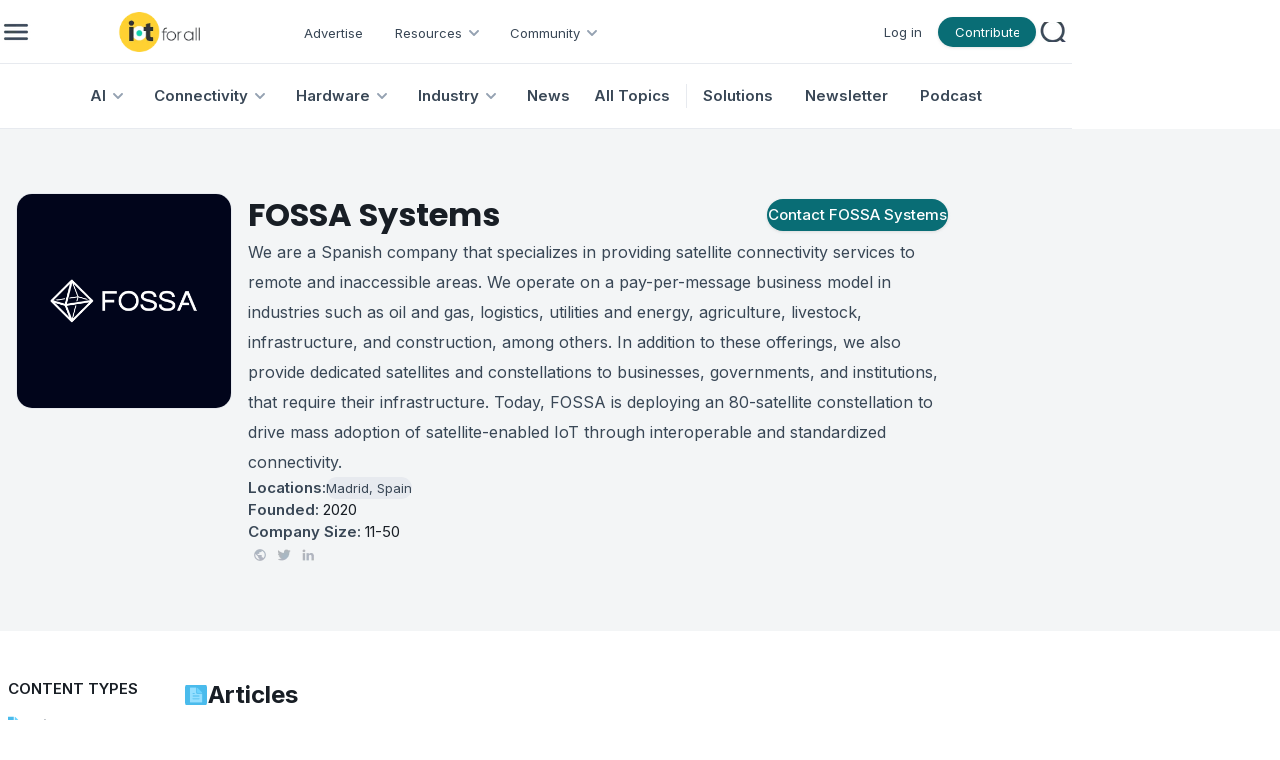

--- FILE ---
content_type: text/html; charset=utf-8
request_url: https://www.iotforall.com/community/companies/fossa-systems
body_size: 8968
content:
<!DOCTYPE html><html lang="en"><head><meta charSet="utf-8"/><meta name="viewport" content="minimum-scale=1, initial-scale=1, width=device-width, user-scalable=no"/><link rel="shortcut icon" href="/favicon.ico"/><link rel="icon" type="image/x-icon" href="/favicon.ico"/><title>FOSSA Systems | IoT For All</title><meta name="description" content="Global, cost-effective satellite IoT for industrial applications. First to deploy disruptive interoperable constellation."/><meta property="og:title" content="FOSSA Systems | IoT For All"/><meta property="og:description" content="Global, cost-effective satellite IoT for industrial applications. First to deploy disruptive interoperable constellation."/><meta property="og:image" content="https://cdn.ai-forall.com/ifa_dev_media/fossa_systems_logo_d187741017.png"/><link rel="canonical" href="https://www.iotforall.com/community/companies/fossa-systems"/><meta name="next-head-count" content="10"/><link rel="preload" href="/_next/static/media/8e9860b6e62d6359-s.p.woff2" as="font" type="font/woff2" crossorigin="anonymous" data-next-font="size-adjust"/><link rel="preload" href="/_next/static/media/fe0777f1195381cb-s.p.woff2" as="font" type="font/woff2" crossorigin="anonymous" data-next-font="size-adjust"/><link rel="preload" href="/_next/static/media/f10b8e9d91f3edcb-s.p.woff2" as="font" type="font/woff2" crossorigin="anonymous" data-next-font="size-adjust"/><link rel="preload" href="/_next/static/media/c3bc380753a8436c-s.p.woff2" as="font" type="font/woff2" crossorigin="anonymous" data-next-font="size-adjust"/><link rel="preload" href="/_next/static/media/a1386beebedccca4-s.p.woff2" as="font" type="font/woff2" crossorigin="anonymous" data-next-font="size-adjust"/><link rel="preload" href="/_next/static/css/54b99e6668e020db.css" as="style"/><link rel="stylesheet" href="/_next/static/css/54b99e6668e020db.css" data-n-g=""/><link rel="preload" href="/_next/static/css/b3978854f0c31dac.css" as="style"/><link rel="stylesheet" href="/_next/static/css/b3978854f0c31dac.css" data-n-p=""/><noscript data-n-css=""></noscript><script defer="" nomodule="" src="/_next/static/chunks/polyfills-42372ed130431b0a.js"></script><script src="/_next/static/chunks/webpack-40606fd63efeada9.js" defer=""></script><script src="/_next/static/chunks/framework-945b357d4a851f4b.js" defer=""></script><script src="/_next/static/chunks/main-883f67c16209feee.js" defer=""></script><script src="/_next/static/chunks/pages/_app-7ba4737a00305c64.js" defer=""></script><script src="/_next/static/chunks/5360-550037cb031df2af.js" defer=""></script><script src="/_next/static/chunks/6948-d52a932a45a7044f.js" defer=""></script><script src="/_next/static/chunks/1314-0cd1e2f0d85a2be7.js" defer=""></script><script src="/_next/static/chunks/8336-dffd2adbffa0daa6.js" defer=""></script><script src="/_next/static/chunks/4588-56bd7a84d730a1c3.js" defer=""></script><script src="/_next/static/chunks/5793-33fb5dabb40941ae.js" defer=""></script><script src="/_next/static/chunks/pages/community/companies/%5Bcompany%5D-264bb3ab52ab98d4.js" defer=""></script><script src="/_next/static/zp9Za66uSwSwwEeGCKkbx/_buildManifest.js" defer=""></script><script src="/_next/static/zp9Za66uSwSwwEeGCKkbx/_ssgManifest.js" defer=""></script></head><body><div id="__next"><style data-mantine-styles="true">:root{--mantine-font-family: '__Inter_aecca3', '__Inter_Fallback_aecca3';--mantine-font-family-headings: '__Poppins_421040', '__Poppins_Fallback_421040';--mantine-primary-color-filled: var(--mantine-color-brand-filled);--mantine-primary-color-filled-hover: var(--mantine-color-brand-filled-hover);--mantine-primary-color-light: var(--mantine-color-brand-light);--mantine-primary-color-light-hover: var(--mantine-color-brand-light-hover);--mantine-primary-color-light-color: var(--mantine-color-brand-light-color);--mantine-breakpoint-xs: 30em;--mantine-breakpoint-md: 64em;--mantine-breakpoint-lg: 74em;--mantine-breakpoint-xl: 90em;--mantine-primary-color-0: var(--mantine-color-brand-0);--mantine-primary-color-1: var(--mantine-color-brand-1);--mantine-primary-color-2: var(--mantine-color-brand-2);--mantine-primary-color-3: var(--mantine-color-brand-3);--mantine-primary-color-4: var(--mantine-color-brand-4);--mantine-primary-color-5: var(--mantine-color-brand-5);--mantine-primary-color-6: var(--mantine-color-brand-6);--mantine-primary-color-7: var(--mantine-color-brand-7);--mantine-primary-color-8: var(--mantine-color-brand-8);--mantine-primary-color-9: var(--mantine-color-brand-9);--mantine-color-article-0: #95DFFF;--mantine-color-article-1: #6BD3FF;--mantine-color-article-2: #4ABBEC;--mantine-color-article-3: #95DFFF;--mantine-color-article-4: #6BD3FF;--mantine-color-article-5: #4ABBEC;--mantine-color-article-6: #95DFFF;--mantine-color-article-7: #6BD3FF;--mantine-color-article-8: #4ABBEC;--mantine-color-article-9: #95DFFF;--mantine-color-base-0: #F9FAFB;--mantine-color-base-1: #F3F5F6;--mantine-color-base-2: #E7EAEF;--mantine-color-base-3: #95A2B2;--mantine-color-base-4: #67798E;--mantine-color-base-5: #495A6E;--mantine-color-base-6: #394756;--mantine-color-base-7: #181E25;--mantine-color-base-8: #F9FAFB;--mantine-color-base-9: #F3F5F6;--mantine-color-brand-0: #1396A0;--mantine-color-brand-1: #0D838C;--mantine-color-brand-2: #096D75;--mantine-color-brand-3: #1396A0;--mantine-color-brand-4: #0D838C;--mantine-color-brand-5: #096D75;--mantine-color-brand-6: #1396A0;--mantine-color-brand-7: #0D838C;--mantine-color-brand-8: #096D75;--mantine-color-brand-9: #1396A0;--mantine-color-news-0: #CCF4E9;--mantine-color-news-1: #86E9E4;--mantine-color-news-2: #65D6D1;--mantine-color-news-3: #CCF4E9;--mantine-color-news-4: #86E9E4;--mantine-color-news-5: #65D6D1;--mantine-color-news-6: #CCF4E9;--mantine-color-news-7: #86E9E4;--mantine-color-news-8: #65D6D1;--mantine-color-news-9: #CCF4E9;}:root[data-mantine-color-scheme="dark"]{--mantine-color-anchor: var(--mantine-color-brand-4);--mantine-color-article-text: var(--mantine-color-article-4);--mantine-color-article-filled: var(--mantine-color-article-8);--mantine-color-article-filled-hover: var(--mantine-color-article-9);--mantine-color-article-light: rgba(149, 223, 255, 0.15);--mantine-color-article-light-hover: rgba(149, 223, 255, 0.2);--mantine-color-article-light-color: var(--mantine-color-article-3);--mantine-color-article-outline: var(--mantine-color-article-4);--mantine-color-article-outline-hover: rgba(107, 211, 255, 0.05);--mantine-color-base-text: var(--mantine-color-base-4);--mantine-color-base-filled: var(--mantine-color-base-8);--mantine-color-base-filled-hover: var(--mantine-color-base-9);--mantine-color-base-light: rgba(57, 71, 86, 0.15);--mantine-color-base-light-hover: rgba(57, 71, 86, 0.2);--mantine-color-base-light-color: var(--mantine-color-base-3);--mantine-color-base-outline: var(--mantine-color-base-4);--mantine-color-base-outline-hover: rgba(103, 121, 142, 0.05);--mantine-color-brand-text: var(--mantine-color-brand-4);--mantine-color-brand-filled: var(--mantine-color-brand-8);--mantine-color-brand-filled-hover: var(--mantine-color-brand-9);--mantine-color-brand-light: rgba(19, 150, 160, 0.15);--mantine-color-brand-light-hover: rgba(19, 150, 160, 0.2);--mantine-color-brand-light-color: var(--mantine-color-brand-3);--mantine-color-brand-outline: var(--mantine-color-brand-4);--mantine-color-brand-outline-hover: rgba(13, 131, 140, 0.05);--mantine-color-news-text: var(--mantine-color-news-4);--mantine-color-news-filled: var(--mantine-color-news-8);--mantine-color-news-filled-hover: var(--mantine-color-news-9);--mantine-color-news-light: rgba(204, 244, 233, 0.15);--mantine-color-news-light-hover: rgba(204, 244, 233, 0.2);--mantine-color-news-light-color: var(--mantine-color-news-3);--mantine-color-news-outline: var(--mantine-color-news-4);--mantine-color-news-outline-hover: rgba(134, 233, 228, 0.05);}:root[data-mantine-color-scheme="light"]{--mantine-color-anchor: var(--mantine-color-brand-6);--mantine-color-article-text: var(--mantine-color-article-filled);--mantine-color-article-filled: var(--mantine-color-article-6);--mantine-color-article-filled-hover: var(--mantine-color-article-7);--mantine-color-article-light: rgba(149, 223, 255, 0.1);--mantine-color-article-light-hover: rgba(149, 223, 255, 0.12);--mantine-color-article-light-color: var(--mantine-color-article-6);--mantine-color-article-outline: var(--mantine-color-article-6);--mantine-color-article-outline-hover: rgba(149, 223, 255, 0.05);--mantine-color-base-text: var(--mantine-color-base-filled);--mantine-color-base-filled: var(--mantine-color-base-6);--mantine-color-base-filled-hover: var(--mantine-color-base-7);--mantine-color-base-light: rgba(57, 71, 86, 0.1);--mantine-color-base-light-hover: rgba(57, 71, 86, 0.12);--mantine-color-base-light-color: var(--mantine-color-base-6);--mantine-color-base-outline: var(--mantine-color-base-6);--mantine-color-base-outline-hover: rgba(57, 71, 86, 0.05);--mantine-color-brand-text: var(--mantine-color-brand-filled);--mantine-color-brand-filled: var(--mantine-color-brand-6);--mantine-color-brand-filled-hover: var(--mantine-color-brand-7);--mantine-color-brand-light: rgba(19, 150, 160, 0.1);--mantine-color-brand-light-hover: rgba(19, 150, 160, 0.12);--mantine-color-brand-light-color: var(--mantine-color-brand-6);--mantine-color-brand-outline: var(--mantine-color-brand-6);--mantine-color-brand-outline-hover: rgba(19, 150, 160, 0.05);--mantine-color-news-text: var(--mantine-color-news-filled);--mantine-color-news-filled: var(--mantine-color-news-6);--mantine-color-news-filled-hover: var(--mantine-color-news-7);--mantine-color-news-light: rgba(204, 244, 233, 0.1);--mantine-color-news-light-hover: rgba(204, 244, 233, 0.12);--mantine-color-news-light-color: var(--mantine-color-news-6);--mantine-color-news-outline: var(--mantine-color-news-6);--mantine-color-news-outline-hover: rgba(204, 244, 233, 0.05);}</style><style data-mantine-styles="classes">@media (max-width: 29.99375em) {.mantine-visible-from-xs {display: none !important;}}@media (min-width: 30em) {.mantine-hidden-from-xs {display: none !important;}}@media (max-width: 47.99375em) {.mantine-visible-from-sm {display: none !important;}}@media (min-width: 48em) {.mantine-hidden-from-sm {display: none !important;}}@media (max-width: 63.99375em) {.mantine-visible-from-md {display: none !important;}}@media (min-width: 64em) {.mantine-hidden-from-md {display: none !important;}}@media (max-width: 73.99375em) {.mantine-visible-from-lg {display: none !important;}}@media (min-width: 74em) {.mantine-hidden-from-lg {display: none !important;}}@media (max-width: 89.99375em) {.mantine-visible-from-xl {display: none !important;}}@media (min-width: 90em) {.mantine-hidden-from-xl {display: none !important;}}</style><div class="" id="no-sidebar-layout"><div style="background-color:#FFFFFF;position:sticky;top:0;z-index:4" class="mantine-visible-from-md" id="header-desktop"><div style="--container-size:calc(67rem * var(--mantine-scale));height:calc(4rem * var(--mantine-scale))" class="m_7485cace mantine-Container-root" data-size="lg"><div style="border-bottom:1px solid #E7EAEF;align-items:center;justify-content:space-between;padding-inline:calc(0.75rem * var(--mantine-scale));height:100%" class="m_8bffd616 mantine-Flex-root __m__-R2mjfm"><div style="gap:calc(1rem * var(--mantine-scale));align-items:center" class="m_8bffd616 mantine-Flex-root __m__-Rdmmjfm"><img alt="burger" loading="lazy" width="24" height="24" decoding="async" data-nimg="1" class="Global_hover-object__Vdn2z m_9e117634 mantine-Image-root" style="color:transparent" srcSet="/_next/image?url=%2F_next%2Fstatic%2Fmedia%2Fburger.85155c63.png&amp;w=32&amp;q=75 1x, /_next/image?url=%2F_next%2Fstatic%2Fmedia%2Fburger.85155c63.png&amp;w=48&amp;q=75 2x" src="/_next/image?url=%2F_next%2Fstatic%2Fmedia%2Fburger.85155c63.png&amp;w=48&amp;q=75"/><a href="/"><img alt="logo" loading="lazy" width="195" height="40" decoding="async" data-nimg="1" class="m_9e117634 mantine-Image-root" style="color:transparent;object-fit:contain" srcSet="/_next/image?url=%2F_next%2Fstatic%2Fmedia%2Flogo.751f94ab.png&amp;w=256&amp;q=75 1x, /_next/image?url=%2F_next%2Fstatic%2Fmedia%2Flogo.751f94ab.png&amp;w=640&amp;q=75 2x" src="/_next/image?url=%2F_next%2Fstatic%2Fmedia%2Flogo.751f94ab.png&amp;w=640&amp;q=75"/></a><div style="gap:0rem;align-items:center;margin-top:calc(0.125rem * var(--mantine-scale))" class="m_8bffd616 mantine-Flex-root __m__-R7ddmmjfm"><div class=""><a class="AppShell_header-link-2__ps207" color="#394756" href="/advertise">Advertise</a></div><div class="" aria-haspopup="menu" aria-expanded="false" aria-controls="mantine-R1bfddmmjfm-dropdown" id="mantine-R1bfddmmjfm-target"><div style="gap:calc(0.25rem * var(--mantine-scale));align-items:center;flex-direction:row;padding-left:calc(1rem * var(--mantine-scale));padding-right:calc(0.5rem * var(--mantine-scale))" class="m_8bffd616 mantine-Flex-root __m__-R2nbfddmmjfm"><p class="Font_icaption__b_n4I" color="#394756">Resources</p><img alt="chevron" loading="lazy" width="24" height="24" decoding="async" data-nimg="1" class="m_9e117634 mantine-Image-root" style="color:transparent" src="/_next/static/media/chevrondown.9a57414d.svg"/></div></div><div class="" aria-haspopup="menu" aria-expanded="false" aria-controls="mantine-R1rfddmmjfm-dropdown" id="mantine-R1rfddmmjfm-target"><div style="gap:calc(0.25rem * var(--mantine-scale));align-items:center;flex-direction:row;padding-left:calc(1rem * var(--mantine-scale));padding-right:calc(0.5rem * var(--mantine-scale))" class="m_8bffd616 mantine-Flex-root __m__-R2nrfddmmjfm"><p class="Font_icaption__b_n4I" color="#394756">Community</p><img alt="chevron" loading="lazy" width="24" height="24" decoding="async" data-nimg="1" class="m_9e117634 mantine-Image-root" style="color:transparent" src="/_next/static/media/chevrondown.9a57414d.svg"/></div></div></div></div><div style="gap:calc(1rem * var(--mantine-scale));align-items:center;justify-content:flex-end" class="m_8bffd616 mantine-Flex-root __m__-Rlmmjfm"><div style="--group-gap:var(--mantine-spacing-md);--group-align:center;--group-justify:flex-start;--group-wrap:wrap" class="m_4081bf90 mantine-Group-root"><div class=""><a class="AppShell_header-link-2__ps207" color="#394756" href="/login">Log in</a></div><a style="padding-left:16px;padding-right:16px;padding-top:6px;padding-bottom:6px;--button-radius:calc(6.25rem * var(--mantine-scale));--button-bg:#096D75;--button-hover:rgba(8, 98, 105, 1);--button-color:var(--mantine-color-white);--button-bd:calc(0.0625rem * var(--mantine-scale)) solid transparent;max-width:calc(6.125rem * var(--mantine-scale));max-height:calc(1.875rem * var(--mantine-scale))" class="mantine-focus-auto mantine-active Global_button__6CeLS m_77c9d27d mantine-Button-root m_87cf2631 mantine-UnstyledButton-root" href="/contribute"><span class="m_80f1301b mantine-Button-inner"><span style="color:#ffffff" class="Font_icaption__b_n4I m_811560b9 mantine-Button-label">Contribute</span></span></a></div><button style="--ai-size:calc(2.25rem * var(--mantine-scale));--ai-bg:transparent;--ai-hover:rgba(172, 183, 195, 0.12);--ai-color:#ACB7C3;--ai-bd:calc(0.0625rem * var(--mantine-scale)) solid transparent" class="mantine-focus-auto mantine-active m_8d3f4000 mantine-ActionIcon-root m_87cf2631 mantine-UnstyledButton-root" data-variant="subtle" type="button"><span class="m_8d3afb97 mantine-ActionIcon-icon"><img alt="search" loading="lazy" width="20" height="20" decoding="async" data-nimg="1" class="m_9e117634 mantine-Image-root" style="color:transparent" srcSet="/_next/image?url=%2F_next%2Fstatic%2Fmedia%2Fsearch.68af0488.png&amp;w=32&amp;q=75 1x, /_next/image?url=%2F_next%2Fstatic%2Fmedia%2Fsearch.68af0488.png&amp;w=48&amp;q=75 2x" src="/_next/image?url=%2F_next%2Fstatic%2Fmedia%2Fsearch.68af0488.png&amp;w=48&amp;q=75"/></span></button></div></div></div><div style="--container-size:calc(67rem * var(--mantine-scale))" class="m_7485cace mantine-Container-root" data-size="lg"><div style="border-bottom:1px solid #E7EAEF;align-items:center;justify-content:center;height:100%" class="m_8bffd616 mantine-Flex-root __m__-R2qjfm"><a class="AppShell_header-linkBox__RYkG3" aria-haspopup="menu" aria-expanded="false" aria-controls="mantine-R2dmqjfm-dropdown" id="mantine-R2dmqjfm-target" href="/topics/artificial-intelligence"><div style="gap:calc(0.25rem * var(--mantine-scale));align-items:center;flex-direction:row;padding-left:calc(1rem * var(--mantine-scale));padding-right:calc(0.5rem * var(--mantine-scale))" class="AppShell_dropdown-target__moynz m_8bffd616 mantine-Flex-root __m__-Rlidmqjfm"><p class="Font_ibody3bold__e09HI" color="#394756">AI</p><img alt="chevron" loading="lazy" width="24" height="24" decoding="async" data-nimg="1" class="m_9e117634 mantine-Image-root" style="color:transparent" src="/_next/static/media/chevrondown.9a57414d.svg"/></div></a><a class="AppShell_header-linkBox__RYkG3" aria-haspopup="menu" aria-expanded="false" aria-controls="mantine-R4dmqjfm-dropdown" id="mantine-R4dmqjfm-target" href="/topics/connectivity"><div style="gap:calc(0.25rem * var(--mantine-scale));align-items:center;flex-direction:row;padding-left:calc(1rem * var(--mantine-scale));padding-right:calc(0.5rem * var(--mantine-scale))" class="AppShell_dropdown-target__moynz m_8bffd616 mantine-Flex-root __m__-Rlkdmqjfm"><p class="Font_ibody3bold__e09HI" color="#394756">Connectivity</p><img alt="chevron" loading="lazy" width="24" height="24" decoding="async" data-nimg="1" class="m_9e117634 mantine-Image-root" style="color:transparent" src="/_next/static/media/chevrondown.9a57414d.svg"/></div></a><a class="AppShell_header-linkBox__RYkG3" aria-haspopup="menu" aria-expanded="false" aria-controls="mantine-R6dmqjfm-dropdown" id="mantine-R6dmqjfm-target" href="/topics/hardware"><div style="gap:calc(0.25rem * var(--mantine-scale));align-items:center;flex-direction:row;padding-left:calc(1rem * var(--mantine-scale));padding-right:calc(0.5rem * var(--mantine-scale))" class="AppShell_dropdown-target__moynz m_8bffd616 mantine-Flex-root __m__-Rlmdmqjfm"><p class="Font_ibody3bold__e09HI" color="#394756">Hardware</p><img alt="chevron" loading="lazy" width="24" height="24" decoding="async" data-nimg="1" class="m_9e117634 mantine-Image-root" style="color:transparent" src="/_next/static/media/chevrondown.9a57414d.svg"/></div></a><a class="AppShell_header-linkBox__RYkG3" aria-haspopup="menu" aria-expanded="false" aria-controls="mantine-R8dmqjfm-dropdown" id="mantine-R8dmqjfm-target" href="/topics/industry"><div style="gap:calc(0.25rem * var(--mantine-scale));align-items:center;flex-direction:row;padding-left:calc(1rem * var(--mantine-scale));padding-right:calc(0.5rem * var(--mantine-scale))" class="AppShell_dropdown-target__moynz m_8bffd616 mantine-Flex-root __m__-Rlodmqjfm"><p class="Font_ibody3bold__e09HI" color="#394756">Industry</p><img alt="chevron" loading="lazy" width="24" height="24" decoding="async" data-nimg="1" class="m_9e117634 mantine-Image-root" style="color:transparent" src="/_next/static/media/chevrondown.9a57414d.svg"/></div></a><a class="AppShell_header-linkBox__RYkG3" href="/topics/news"><div style="gap:calc(0.25rem * var(--mantine-scale));align-items:center;flex-direction:row;padding-left:calc(1rem * var(--mantine-scale));padding-right:calc(0.5rem * var(--mantine-scale))" class="AppShell_dropdown-target__moynz m_8bffd616 mantine-Flex-root __m__-Ralmqjfm"><p class="Font_ibody3bold__e09HI" color="#394756">News</p></div></a><a class="AppShell_header-linkBox__RYkG3" href="/topics"><div style="gap:calc(0.25rem * var(--mantine-scale));align-items:center;flex-direction:row;padding-left:calc(1rem * var(--mantine-scale));padding-right:calc(0.5rem * var(--mantine-scale))" class="AppShell_dropdown-target__moynz m_8bffd616 mantine-Flex-root __m__-Ratmqjfm"><p class="Font_ibody3bold__e09HI" color="#394756">All Topics</p></div></a><div style="border-left:1px solid #E7EAEF;height:24px;margin-left:8px" class=""></div><div class="AppShell_header-linkBox__RYkG3"><a class="AppShell_header-link__LspF1" target="_blank" href="https://marketplace.iotforall.com">Solutions</a></div><div class="AppShell_header-linkBox__RYkG3"><a class="AppShell_header-link__LspF1" target="_blank" href="https://newsletter.iotforall.com">Newsletter</a></div><div class="AppShell_header-linkBox__RYkG3"><a class="AppShell_header-link__LspF1" href="/podcast">Podcast</a></div></div></div></div><div class="mantine-hidden-from-md" id="header-mobile"><div class=""><div style="border-bottom:1px solid #E7EAEF;align-items:center;justify-content:space-between;margin-inline:calc(1rem * var(--mantine-scale));padding-block:calc(0.75rem * var(--mantine-scale))" class="m_8bffd616 mantine-Flex-root __m__-R2mlfm"><img alt="burger" loading="lazy" width="40" height="40" decoding="async" data-nimg="1" class="Global_hover-object__Vdn2z m_9e117634 mantine-Image-root" style="color:transparent" srcSet="/_next/image?url=%2F_next%2Fstatic%2Fmedia%2Fburger_mobile.c14d18b7.png&amp;w=48&amp;q=75 1x, /_next/image?url=%2F_next%2Fstatic%2Fmedia%2Fburger_mobile.c14d18b7.png&amp;w=96&amp;q=75 2x" src="/_next/image?url=%2F_next%2Fstatic%2Fmedia%2Fburger_mobile.c14d18b7.png&amp;w=96&amp;q=75"/><a href="/"><img alt="logo" loading="lazy" width="195" height="40" decoding="async" data-nimg="1" class="m_9e117634 mantine-Image-root" style="color:transparent;object-fit:contain;width:auto;height:calc(2.5rem * var(--mantine-scale))" srcSet="/_next/image?url=%2F_next%2Fstatic%2Fmedia%2Flogo.751f94ab.png&amp;w=256&amp;q=75 1x, /_next/image?url=%2F_next%2Fstatic%2Fmedia%2Flogo.751f94ab.png&amp;w=640&amp;q=75 2x" src="/_next/image?url=%2F_next%2Fstatic%2Fmedia%2Flogo.751f94ab.png&amp;w=640&amp;q=75"/></a><button style="--ai-size:calc(2.5rem * var(--mantine-scale));--ai-bg:transparent;--ai-hover:rgba(57, 71, 86, 0.12);--ai-color:#394756;--ai-bd:calc(0.0625rem * var(--mantine-scale)) solid transparent" class="mantine-focus-auto mantine-active m_8d3f4000 mantine-ActionIcon-root m_87cf2631 mantine-UnstyledButton-root" data-variant="subtle" type="button"><span class="m_8d3afb97 mantine-ActionIcon-icon"><svg xmlns="http://www.w3.org/2000/svg" width="28" height="28" viewBox="0 0 24 24" fill="none" stroke="currentColor" stroke-width="2" stroke-linecap="round" stroke-linejoin="round" class="tabler-icon tabler-icon-search "><path d="M10 10m-7 0a7 7 0 1 0 14 0a7 7 0 1 0 -14 0"></path><path d="M21 21l-6 -6"></path></svg></span></button></div></div></div><div class=""><div class="" id="company"><div style="background:#F3F5F6" class=""><div style="--container-size:calc(67rem * var(--mantine-scale))" class="m_7485cace mantine-Container-root" data-size="lg"><style data-mantine-styles="inline">.__m__-R2ramnfm{padding-top:calc(2rem * var(--mantine-scale));padding-bottom:calc(2rem * var(--mantine-scale));}@media(min-width: 64em){.__m__-R2ramnfm{padding-top:calc(4rem * var(--mantine-scale));padding-bottom:calc(4rem * var(--mantine-scale));}}</style><div style="gap:calc(2rem * var(--mantine-scale));flex-direction:row" class="m_8bffd616 mantine-Flex-root __m__-Rbamnfm __m__-R2ramnfm"><div style="align-items:start;justify-content:center;width:calc(15.5rem * var(--mantine-scale));height:calc(15.5rem * var(--mantine-scale))" class="m_8bffd616 mantine-Flex-root __m__-R1mramnfm mantine-visible-from-sm"><style data-mantine-styles="inline">.__m__-R5lmramnfm{width:calc(9rem * var(--mantine-scale));height:calc(9rem * var(--mantine-scale));}@media(min-width: 64em){.__m__-R5lmramnfm{width:calc(13.5rem * var(--mantine-scale));height:calc(13.5rem * var(--mantine-scale));}}</style><img style="--image-radius:calc(1rem * var(--mantine-scale));border:1px solid #E7EAEF" class="m_9e117634 mantine-Image-root __m__-R5lmramnfm" src="https://cdn.ai-forall.com/ifa_dev_media/fossa_systems_logo_d187741017.png" alt="fossa systems logo"/></div><div style="max-width:700px;gap:calc(1rem * var(--mantine-scale));flex-direction:column" class="m_8bffd616 mantine-Flex-root __m__-R2mramnfm"><div style="--avatar-size:calc(5.5rem * var(--mantine-scale));--avatar-radius:calc(0.5rem * var(--mantine-scale));border:1px solid #E7EAEF" class="m_f85678b6 mantine-Avatar-root mantine-hidden-from-sm"><img class="m_11f8ac07 mantine-Avatar-image" src="https://cdn.ai-forall.com/ifa_dev_media/fossa_systems_logo_d187741017.png" alt="fossa systems logo"/></div><div style="gap:calc(2.5rem * var(--mantine-scale));align-items:center;justify-content:space-between;flex-direction:row" class="m_8bffd616 mantine-Flex-root __m__-Rlmmramnfm"><div style="--group-gap:calc(0.5rem * var(--mantine-scale));--group-align:center;--group-justify:flex-start;--group-wrap:wrap" class="m_4081bf90 mantine-Group-root"><h1 style="--title-fw:var(--mantine-h1-font-weight);--title-lh:var(--mantine-h1-line-height);--title-fz:var(--mantine-h1-font-size)" class="Font_ih3__ZELZS m_8a5d1357 mantine-Title-root" data-order="1">FOSSA Systems</h1></div><button style="--button-radius:var(--mantine-radius-xl);--button-bg:#096D75;--button-hover:rgba(8, 98, 105, 1);--button-color:var(--mantine-color-white);--button-bd:calc(0.0625rem * var(--mantine-scale)) solid transparent;xalign-self:flex-start;height:calc(2rem * var(--mantine-scale))" class="mantine-focus-auto mantine-active Global_button__6CeLS m_77c9d27d mantine-Button-root m_87cf2631 mantine-UnstyledButton-root mantine-visible-from-md" data-variant="filled" type="button"><span class="m_80f1301b mantine-Button-inner"><span style="color:#FFFFFF" class="Font_ibutton__x_bax m_811560b9 mantine-Button-label">Contact <!-- -->FOSSA Systems</span></span></button></div><p class="mantine-focus-auto Font_ibody2__YmHrs m_b6d8b162 mantine-Text-root mantine-visible-from-md">We are a Spanish company that specializes in providing satellite connectivity services to remote and inaccessible areas. We operate on a pay-per-message business model in industries such as oil and gas, logistics, utilities and energy, agriculture, livestock, infrastructure, and construction, among others. 
In addition to these offerings, we also provide dedicated satellites and constellations to businesses, governments, and institutions, that require their infrastructure. Today, FOSSA is deploying an 80-satellite constellation to drive mass adoption of satellite-enabled IoT through interoperable and standardized connectivity.</p><p style="margin-top:calc(-0.5rem * var(--mantine-scale))" class="mantine-focus-auto Font_ibody2__YmHrs m_b6d8b162 mantine-Text-root mantine-hidden-from-md">We are a Spanish company that specializes in providing satellite connectivity services to remote and inaccessible areas. We operate on a pay-per-message business model in industries such as oil and gas, logistics, utilities and energy, agriculture, livestock, infrastructure, and construction, among others. 
In addition to these offerings, we also provide dedicated satellites and constellations to businesses, governments, and institutions, that require their infrastructure. Today, FOSSA is deploying an 80-satellite constellation to drive mass adoption of satellite-enabled IoT through interoperable and standardized connectivity.</p><div style="gap:calc(0.5rem * var(--mantine-scale));flex-direction:column" class="m_8bffd616 mantine-Flex-root __m__-R1dmmramnfm"><div style="gap:calc(0.75rem * var(--mantine-scale));align-items:center;flex-direction:row" class="m_8bffd616 mantine-Flex-root __m__-R6rdmmramnfm"><p class="mantine-focus-auto Font_ibody3bold__e09HI m_b6d8b162 mantine-Text-root">Locations:</p><span style="background:#E7EAEF" class="m_44da308b m_7cda1cd6 mantine-Pill-root" data-variant="default" color="#29323D"><span class="Font_icaption__b_n4I m_1e0e6180 mantine-Pill-label" style="padding-top:2px">Madrid, Spain</span></span></div><p class="mantine-focus-auto Font_ibody3__IpXKZ m_b6d8b162 mantine-Text-root"><span class="Font_ibody3bold__e09HI">Founded:</span> <!-- -->2020</p><p class="mantine-focus-auto Font_ibody3__IpXKZ m_b6d8b162 mantine-Text-root"><span class="Font_ibody3bold__e09HI">Company Size:</span> <!-- -->11-50</p><div style="gap:calc(1rem * var(--mantine-scale));flex-direction:row" class="m_8bffd616 mantine-Flex-root __m__-Rirdmmramnfm"><a style="--ai-size:calc(1.5rem * var(--mantine-scale));--ai-bg:transparent;--ai-hover:var(--mantine-color-brand-light-hover);--ai-color:var(--mantine-color-brand-light-color);--ai-bd:calc(0.0625rem * var(--mantine-scale)) solid transparent" class="mantine-focus-auto mantine-active m_8d3f4000 mantine-ActionIcon-root m_87cf2631 mantine-UnstyledButton-root" data-variant="subtle" href="https://fossa.systems/" target="_blank"><span class="m_8d3afb97 mantine-ActionIcon-icon"><img alt="Website" loading="lazy" width="24" height="24" decoding="async" data-nimg="1" class="m_9e117634 mantine-Image-root" style="color:transparent" srcSet="/_next/image?url=%2F_next%2Fstatic%2Fmedia%2Fwebsite.ce19ca29.png&amp;w=32&amp;q=75 1x, /_next/image?url=%2F_next%2Fstatic%2Fmedia%2Fwebsite.ce19ca29.png&amp;w=48&amp;q=75 2x" src="/_next/image?url=%2F_next%2Fstatic%2Fmedia%2Fwebsite.ce19ca29.png&amp;w=48&amp;q=75"/></span></a><a style="--ai-size:calc(1.5rem * var(--mantine-scale));--ai-bg:transparent;--ai-hover:var(--mantine-color-brand-light-hover);--ai-color:var(--mantine-color-brand-light-color);--ai-bd:calc(0.0625rem * var(--mantine-scale)) solid transparent" class="mantine-focus-auto mantine-active m_8d3f4000 mantine-ActionIcon-root m_87cf2631 mantine-UnstyledButton-root" data-variant="subtle" href="https://x.com/FossaSys" target="_blank"><span class="m_8d3afb97 mantine-ActionIcon-icon"><img alt="Twitter" loading="lazy" width="24" height="24" decoding="async" data-nimg="1" class="m_9e117634 mantine-Image-root" style="color:transparent" srcSet="/_next/image?url=%2F_next%2Fstatic%2Fmedia%2Ftwitter.4384c723.png&amp;w=32&amp;q=75 1x, /_next/image?url=%2F_next%2Fstatic%2Fmedia%2Ftwitter.4384c723.png&amp;w=48&amp;q=75 2x" src="/_next/image?url=%2F_next%2Fstatic%2Fmedia%2Ftwitter.4384c723.png&amp;w=48&amp;q=75"/></span></a><a style="--ai-size:calc(1.5rem * var(--mantine-scale));--ai-bg:transparent;--ai-hover:var(--mantine-color-brand-light-hover);--ai-color:var(--mantine-color-brand-light-color);--ai-bd:calc(0.0625rem * var(--mantine-scale)) solid transparent" class="mantine-focus-auto mantine-active m_8d3f4000 mantine-ActionIcon-root m_87cf2631 mantine-UnstyledButton-root" data-variant="subtle" href="https://www.linkedin.com/company/fossa-systems/" target="_blank"><span class="m_8d3afb97 mantine-ActionIcon-icon"><img alt="LinkedIn" loading="lazy" width="24" height="24" decoding="async" data-nimg="1" class="m_9e117634 mantine-Image-root" style="color:transparent" srcSet="/_next/image?url=%2F_next%2Fstatic%2Fmedia%2Flinkedin.94939feb.png&amp;w=32&amp;q=75 1x, /_next/image?url=%2F_next%2Fstatic%2Fmedia%2Flinkedin.94939feb.png&amp;w=48&amp;q=75 2x" src="/_next/image?url=%2F_next%2Fstatic%2Fmedia%2Flinkedin.94939feb.png&amp;w=48&amp;q=75"/></span></a></div></div><button style="--button-radius:var(--mantine-radius-xl);--button-bg:#096D75;--button-hover:rgba(8, 98, 105, 1);--button-color:var(--mantine-color-white);--button-bd:calc(0.0625rem * var(--mantine-scale)) solid transparent;align-self:flex-start;height:calc(2rem * var(--mantine-scale))" class="mantine-focus-auto mantine-active Global_button__6CeLS m_77c9d27d mantine-Button-root m_87cf2631 mantine-UnstyledButton-root mantine-hidden-from-md" data-variant="filled" type="button"><span class="m_80f1301b mantine-Button-inner"><span style="color:#ffffff" class="Font_ibutton__x_bax m_811560b9 mantine-Button-label">Contact <!-- -->FOSSA Systems</span></span></button></div></div></div></div><style data-mantine-styles="inline">.__m__-R3mnfm{margin-top:calc(2rem * var(--mantine-scale));}@media(min-width: 48em){.__m__-R3mnfm{margin-top:calc(3rem * var(--mantine-scale));}}</style><div style="--container-size:calc(67rem * var(--mantine-scale));margin-bottom:calc(10rem * var(--mantine-scale))" class="m_7485cace mantine-Container-root __m__-R3mnfm" data-size="lg" id="page"><div style="gap:calc(1rem * var(--mantine-scale));flex-direction:row" class="m_8bffd616 mantine-Flex-root __m__-R1bmnfm"><div style="padding-left:calc(0.5rem * var(--mantine-scale));width:calc(11.5rem * var(--mantine-scale))" class="mantine-visible-from-md" id="sidebar"><p style="margin-bottom:calc(1rem * var(--mantine-scale))" class="mantine-focus-auto Font_imaincategory__VMVet m_b6d8b162 mantine-Text-root">Content Types</p><div style="flex-direction:column;width:calc(11.5rem * var(--mantine-scale))" class="m_8bffd616 mantine-Flex-root __m__-Ramrbmnfm"><a style="background:#FFFFFF;padding-inline:calc(0.5rem * var(--mantine-scale));padding-block:calc(0.5625rem * var(--mantine-scale))" class="" href="#articles"><div style="--group-gap:calc(0.5rem * var(--mantine-scale));--group-align:center;--group-justify:flex-start;--group-wrap:wrap" class="m_4081bf90 mantine-Group-root"><img alt="Articles" loading="lazy" width="20" height="20" decoding="async" data-nimg="1" class="m_9e117634 mantine-Image-root" style="color:transparent" src="/_next/static/media/article-square-2.a519ed69.svg"/><p class="mantine-focus-auto Font_ibody3bold__e09HI m_b6d8b162 mantine-Text-root">Articles</p></div></a><a style="background:#FFFFFF;padding-inline:calc(0.5rem * var(--mantine-scale));padding-block:calc(0.5625rem * var(--mantine-scale))" class="" href="#press-releases"><div style="--group-gap:calc(0.5rem * var(--mantine-scale));--group-align:center;--group-justify:flex-start;--group-wrap:wrap" class="m_4081bf90 mantine-Group-root"><img alt="Press Releases" loading="lazy" width="20" height="20" decoding="async" data-nimg="1" class="m_9e117634 mantine-Image-root" style="color:transparent" src="/_next/static/media/news-square-2.dab9f525.svg"/><p class="mantine-focus-auto Font_ibody3bold__e09HI m_b6d8b162 mantine-Text-root">Press Releases</p></div></a></div></div><div style="gap:calc(5rem * var(--mantine-scale));flex-direction:column;width:100%" class="m_8bffd616 mantine-Flex-root __m__-Rarbmnfm" id="content"><div class="" id="articles"><div style="--group-gap:calc(0.5rem * var(--mantine-scale));--group-align:center;--group-justify:flex-start;--group-wrap:wrap;margin-bottom:calc(1rem * var(--mantine-scale))" class="m_4081bf90 mantine-Group-root"><div style="--ti-size:calc(1.5rem * var(--mantine-scale));--ti-bg:transparent;--ti-color:var(--mantine-color-brand-light-color);--ti-bd:calc(0.0625rem * var(--mantine-scale)) solid transparent" class="m_7341320d mantine-ThemeIcon-root" data-variant="subtle" color=""><img alt="Solutions" loading="lazy" width="20" height="20" decoding="async" data-nimg="1" class="m_9e117634 mantine-Image-root" style="color:transparent" src="/_next/static/media/article-square.770b96a3.svg"/></div><h2 class="mantine-focus-auto Font_ih4__X2RG9 m_b6d8b162 mantine-Text-root">Articles</h2></div><style data-mantine-styles="inline">.__m__-R59mqrbmnfm{--sg-spacing-x:calc(1rem * var(--mantine-scale));--sg-spacing-y:calc(1rem * var(--mantine-scale));--sg-cols:1;}@media(min-width: 48em){.__m__-R59mqrbmnfm{--sg-cols:3;}}@media(min-width: 64em){.__m__-R59mqrbmnfm{--sg-cols:3;}}</style><div class="m_2415a157 mantine-SimpleGrid-root __m__-R59mqrbmnfm"><a style="--paper-radius:calc(0.5rem * var(--mantine-scale))" class="Card_card__HFfA2 m_e615b15f mantine-Card-root m_1b7284a3 mantine-Paper-root" data-with-border="true" href="/iot-is-key-to-meeting-sustainable-development-goals-by-2030"><div style="margin-bottom:calc(1rem * var(--mantine-scale))" class="m_599a2148 mantine-Card-section mantine-visible-from-sm" data-first-section="true"><img style="object-fit:cover;object-position:center;width:100%;height:calc(9.875rem * var(--mantine-scale))" class="m_9e117634 mantine-Image-root" src="https://cdn.ai-forall.com/ifa_dev_media/Io_T_is_Key_to_Meeting_Sustainable_Development_Goals_by_2030_1_2b37c7483e.jpg" alt="IoT is Key to Meeting Sustainable Development Goals by 2030" width="249" height="158"/></div><img style="--image-radius:calc(0.5rem * var(--mantine-scale));object-fit:cover;object-position:center;margin-bottom:calc(1rem * var(--mantine-scale));width:100%;height:calc(11.25rem * var(--mantine-scale))" class="m_9e117634 mantine-Image-root mantine-hidden-from-sm" src="https://cdn.ai-forall.com/ifa_dev_media/Io_T_is_Key_to_Meeting_Sustainable_Development_Goals_by_2030_1_2b37c7483e.jpg" alt="IoT is Key to Meeting Sustainable Development Goals by 2030" width="249" height="128"/><div style="gap:calc(0.5rem * var(--mantine-scale));flex-direction:column" class="m_8bffd616 mantine-Flex-root __m__-R1qrd9mqrbmnfm"><h3 class="mantine-focus-auto Card_title__RVhAp Font_ih7bold__NPQPR m_b6d8b162 mantine-Text-root">IoT is Key to Meeting Sustainable Development Goals by 2030</h3><p class="mantine-focus-auto Card_description__kWNNu Font_icaption__b_n4I m_b6d8b162 mantine-Text-root">IoT drives sustainable development goals by optimizing processes, reducing waste, and improving efficiency.</p></div><style data-mantine-styles="inline">.__m__-Rmard9mqrbmnfm{padding-top:calc(0.5rem * var(--mantine-scale));}@media(min-width: 48em){.__m__-Rmard9mqrbmnfm{padding-top:calc(1rem * var(--mantine-scale));}}</style><div style="gap:calc(0.5rem * var(--mantine-scale));align-items:center;justify-content:flex-start;flex-direction:row;margin-top:auto" class="m_8bffd616 mantine-Flex-root __m__-R2ard9mqrbmnfm __m__-Rmard9mqrbmnfm"><p class="mantine-focus-auto Font_ibody3bold__e09HI m_b6d8b162 mantine-Text-root">FOSSA Systems</p></div></a><a style="--paper-radius:calc(0.5rem * var(--mantine-scale))" class="Card_card__HFfA2 m_e615b15f mantine-Card-root m_1b7284a3 mantine-Paper-root" data-with-border="true" href="/key-advantages-of-satellite-iot-deployments"><div style="margin-bottom:calc(1rem * var(--mantine-scale))" class="m_599a2148 mantine-Card-section mantine-visible-from-sm" data-first-section="true"><img style="object-fit:cover;object-position:center;width:100%;height:calc(9.875rem * var(--mantine-scale))" class="m_9e117634 mantine-Image-root" src="https://cdn.ai-forall.com/ifa_dev_media/Key_Advantages_of_Satellite_Io_T_deployments_1_76e4234fc8.jpg" alt="Key Advantages of Satellite IoT Deployments" width="249" height="158"/></div><img style="--image-radius:calc(0.5rem * var(--mantine-scale));object-fit:cover;object-position:center;margin-bottom:calc(1rem * var(--mantine-scale));width:100%;height:calc(11.25rem * var(--mantine-scale))" class="m_9e117634 mantine-Image-root mantine-hidden-from-sm" src="https://cdn.ai-forall.com/ifa_dev_media/Key_Advantages_of_Satellite_Io_T_deployments_1_76e4234fc8.jpg" alt="Key Advantages of Satellite IoT Deployments" width="249" height="128"/><div style="gap:calc(0.5rem * var(--mantine-scale));flex-direction:column" class="m_8bffd616 mantine-Flex-root __m__-R1rbd9mqrbmnfm"><h3 class="mantine-focus-auto Card_title__RVhAp Font_ih7bold__NPQPR m_b6d8b162 mantine-Text-root">Key Advantages of Satellite IoT Deployments</h3><p class="mantine-focus-auto Card_description__kWNNu Font_icaption__b_n4I m_b6d8b162 mantine-Text-root">The advantages of satellite IoT include addressing the connectivity gap, offering wide coverage, and low infrastructure needs.</p></div><style data-mantine-styles="inline">.__m__-Rmbbd9mqrbmnfm{padding-top:calc(0.5rem * var(--mantine-scale));}@media(min-width: 48em){.__m__-Rmbbd9mqrbmnfm{padding-top:calc(1rem * var(--mantine-scale));}}</style><div style="gap:calc(0.5rem * var(--mantine-scale));align-items:center;justify-content:flex-start;flex-direction:row;margin-top:auto" class="m_8bffd616 mantine-Flex-root __m__-R2bbd9mqrbmnfm __m__-Rmbbd9mqrbmnfm"><p class="mantine-focus-auto Font_ibody3bold__e09HI m_b6d8b162 mantine-Text-root">FOSSA Systems</p></div></a><a style="--paper-radius:calc(0.5rem * var(--mantine-scale))" class="Card_card__HFfA2 m_e615b15f mantine-Card-root m_1b7284a3 mantine-Paper-root" data-with-border="true" href="/unlocking-the-potential-of-iot-with-lora-technology"><div style="margin-bottom:calc(1rem * var(--mantine-scale))" class="m_599a2148 mantine-Card-section mantine-visible-from-sm" data-first-section="true"><img style="object-fit:cover;object-position:center;width:100%;height:calc(9.875rem * var(--mantine-scale))" class="m_9e117634 mantine-Image-root" src="https://cdn.ai-forall.com/ifa_dev_media/Unlocking_the_Potential_of_Io_T_with_Lo_Ra_Technology_1_15f73ab80b.jpg" alt="Unlocking the Potential of IoT with LoRa Technology" width="249" height="158"/></div><img style="--image-radius:calc(0.5rem * var(--mantine-scale));object-fit:cover;object-position:center;margin-bottom:calc(1rem * var(--mantine-scale));width:100%;height:calc(11.25rem * var(--mantine-scale))" class="m_9e117634 mantine-Image-root mantine-hidden-from-sm" src="https://cdn.ai-forall.com/ifa_dev_media/Unlocking_the_Potential_of_Io_T_with_Lo_Ra_Technology_1_15f73ab80b.jpg" alt="Unlocking the Potential of IoT with LoRa Technology" width="249" height="128"/><div style="gap:calc(0.5rem * var(--mantine-scale));flex-direction:column" class="m_8bffd616 mantine-Flex-root __m__-R1rrd9mqrbmnfm"><h3 class="mantine-focus-auto Card_title__RVhAp Font_ih7bold__NPQPR m_b6d8b162 mantine-Text-root">Unlocking the Potential of IoT with LoRa Technology</h3><p class="mantine-focus-auto Card_description__kWNNu Font_icaption__b_n4I m_b6d8b162 mantine-Text-root">LoRa has revolutionized IoT connectivity, offering exceptional long-range communication, low power consumption, scalability, and reliability.</p></div><style data-mantine-styles="inline">.__m__-Rmbrd9mqrbmnfm{padding-top:calc(0.5rem * var(--mantine-scale));}@media(min-width: 48em){.__m__-Rmbrd9mqrbmnfm{padding-top:calc(1rem * var(--mantine-scale));}}</style><div style="gap:calc(0.5rem * var(--mantine-scale));align-items:center;justify-content:flex-start;flex-direction:row;margin-top:auto" class="m_8bffd616 mantine-Flex-root __m__-R2brd9mqrbmnfm __m__-Rmbrd9mqrbmnfm"><p class="mantine-focus-auto Font_ibody3bold__e09HI m_b6d8b162 mantine-Text-root">FOSSA Systems</p></div></a></div></div><div class="" id="press-releases"><div style="--group-gap:calc(0.5rem * var(--mantine-scale));--group-align:center;--group-justify:flex-start;--group-wrap:wrap;margin-bottom:calc(1rem * var(--mantine-scale))" class="m_4081bf90 mantine-Group-root"><div style="--ti-size:calc(1.5rem * var(--mantine-scale));--ti-bg:transparent;--ti-color:var(--mantine-color-brand-light-color);--ti-bd:calc(0.0625rem * var(--mantine-scale)) solid transparent" class="m_7341320d mantine-ThemeIcon-root" data-variant="subtle" color=""><img alt="Solutions" loading="lazy" width="20" height="20" decoding="async" data-nimg="1" class="m_9e117634 mantine-Image-root" style="color:transparent" src="/_next/static/media/news-square-2.dab9f525.svg"/></div><h2 class="mantine-focus-auto Font_ih4__X2RG9 m_b6d8b162 mantine-Text-root">Press Releases</h2></div><style data-mantine-styles="inline">.__m__-R5bmqrbmnfm{--sg-spacing-x:calc(1rem * var(--mantine-scale));--sg-spacing-y:calc(1rem * var(--mantine-scale));--sg-cols:1;}@media(min-width: 48em){.__m__-R5bmqrbmnfm{--sg-cols:3;}}@media(min-width: 64em){.__m__-R5bmqrbmnfm{--sg-cols:3;}}</style><div class="m_2415a157 mantine-SimpleGrid-root __m__-R5bmqrbmnfm"><a style="--paper-radius:calc(0.5rem * var(--mantine-scale))" class="Card_card__HFfA2 m_e615b15f mantine-Card-root m_1b7284a3 mantine-Paper-root" data-with-border="true" href="/news/fossa-systems-explores-satellite-iot-with-microsoft-research"><div style="margin-bottom:calc(1rem * var(--mantine-scale))" class="m_599a2148 mantine-Card-section mantine-visible-from-sm" data-first-section="true"><img style="object-fit:cover;object-position:center;width:100%;height:calc(9.875rem * var(--mantine-scale))" class="m_9e117634 mantine-Image-root" src="https://cdn.ai-forall.com/ifa_dev_media/Press_Release_Blue_scaled_53a02b3348.jpg" alt="FOSSA Systems Explores Satellite IoT with Microsoft Research" width="249" height="158"/></div><img style="--image-radius:calc(0.5rem * var(--mantine-scale));object-fit:cover;object-position:center;margin-bottom:calc(1rem * var(--mantine-scale));width:100%;height:calc(11.25rem * var(--mantine-scale))" class="m_9e117634 mantine-Image-root mantine-hidden-from-sm" src="https://cdn.ai-forall.com/ifa_dev_media/Press_Release_Blue_scaled_53a02b3348.jpg" alt="FOSSA Systems Explores Satellite IoT with Microsoft Research" width="249" height="128"/><div style="gap:calc(0.5rem * var(--mantine-scale));flex-direction:column" class="m_8bffd616 mantine-Flex-root __m__-Rtrdbmqrbmnfm"><h3 class="mantine-focus-auto Card_title__RVhAp Font_ih7bold__NPQPR m_b6d8b162 mantine-Text-root">FOSSA Systems Explores Satellite IoT with Microsoft Research</h3><p class="mantine-focus-auto Card_description__kWNNu Font_icaption__b_n4I m_b6d8b162 mantine-Text-root">FOSSA Systems and Microsoft Research are leveraging their expertise to explore the potential of low-power and low-data rate satellite IoT.</p></div><style data-mantine-styles="inline">.__m__-Rb5rdbmqrbmnfm{padding-top:calc(0.5rem * var(--mantine-scale));}@media(min-width: 48em){.__m__-Rb5rdbmqrbmnfm{padding-top:calc(1rem * var(--mantine-scale));}}</style><div style="gap:calc(0.5rem * var(--mantine-scale));align-items:center;justify-content:flex-start;flex-direction:row;margin-top:auto" class="m_8bffd616 mantine-Flex-root __m__-R15rdbmqrbmnfm __m__-Rb5rdbmqrbmnfm"><p class="mantine-focus-auto Font_ibody3bold__e09HI m_b6d8b162 mantine-Text-root">FOSSA Systems</p></div></a></div></div></div></div></div><div class=""></div></div></div><nav></nav><footer class="Footer_footer__yl3k1"><div style="border-bottom:1px solid #394756;margin-left:calc(1rem * var(--mantine-scale));margin-right:calc(1rem * var(--mantine-scale));padding-bottom:calc(1.15625rem * var(--mantine-scale))" class="Footer_hiddenDesktop__4PliM" id="mobiletopbar"><div style="--group-gap:var(--mantine-spacing-md);--group-align:center;--group-justify:space-between;--group-wrap:wrap" class="m_4081bf90 mantine-Group-root"><a href="/"><img alt="logo" loading="lazy" width="195" height="40" decoding="async" data-nimg="1" class="m_9e117634 mantine-Image-root" style="color:transparent;object-fit:contain" srcSet="/_next/image?url=%2F_next%2Fstatic%2Fmedia%2Fwhite-logo.2458fd02.png&amp;w=256&amp;q=75 1x, /_next/image?url=%2F_next%2Fstatic%2Fmedia%2Fwhite-logo.2458fd02.png&amp;w=640&amp;q=75 2x" src="/_next/image?url=%2F_next%2Fstatic%2Fmedia%2Fwhite-logo.2458fd02.png&amp;w=640&amp;q=75"/></a><div style="--group-gap:calc(1rem * var(--mantine-scale));--group-align:center;--group-justify:flex-start;--group-wrap:wrap" class="m_4081bf90 mantine-Group-root"><button style="--ai-size:var(--ai-size-lg);--ai-bg:transparent;--ai-hover:var(--mantine-color-brand-light-hover);--ai-color:var(--mantine-color-brand-light-color);--ai-bd:calc(0.0625rem * var(--mantine-scale)) solid transparent" class="mantine-focus-auto mantine-active m_8d3f4000 mantine-ActionIcon-root m_87cf2631 mantine-UnstyledButton-root" data-variant="subtle" data-size="lg" type="button"><span class="m_8d3afb97 mantine-ActionIcon-icon"><img alt="linkedin" loading="lazy" width="40" height="40" decoding="async" data-nimg="1" class="m_9e117634 mantine-Image-root" style="color:transparent" srcSet="/_next/image?url=%2F_next%2Fstatic%2Fmedia%2Flinkedin.984253be.png&amp;w=48&amp;q=75 1x, /_next/image?url=%2F_next%2Fstatic%2Fmedia%2Flinkedin.984253be.png&amp;w=96&amp;q=75 2x" src="/_next/image?url=%2F_next%2Fstatic%2Fmedia%2Flinkedin.984253be.png&amp;w=96&amp;q=75"/></span></button><button style="--ai-size:var(--ai-size-lg);--ai-bg:transparent;--ai-hover:var(--mantine-color-brand-light-hover);--ai-color:var(--mantine-color-brand-light-color);--ai-bd:calc(0.0625rem * var(--mantine-scale)) solid transparent" class="mantine-focus-auto mantine-active m_8d3f4000 mantine-ActionIcon-root m_87cf2631 mantine-UnstyledButton-root" data-variant="subtle" data-size="lg" type="button"><span class="m_8d3afb97 mantine-ActionIcon-icon"><svg xmlns="http://www.w3.org/2000/svg" width="1.75rem" height="1.75rem" viewBox="0 0 24 24" fill="none" stroke="white" stroke-width="1.5" stroke-linecap="round" stroke-linejoin="round" class="tabler-icon tabler-icon-brand-x "><path d="M4 4l11.733 16h4.267l-11.733 -16z"></path><path d="M4 20l6.768 -6.768m2.46 -2.46l6.772 -6.772"></path></svg></span></button><button style="--ai-size:var(--ai-size-lg);--ai-bg:transparent;--ai-hover:rgba(0, 0, 0, 0.12);--ai-color:white;--ai-bd:calc(0.0625rem * var(--mantine-scale)) solid transparent" class="mantine-focus-auto mantine-active m_8d3f4000 mantine-ActionIcon-root m_87cf2631 mantine-UnstyledButton-root" data-variant="subtle" data-size="lg" type="button"><span class="m_8d3afb97 mantine-ActionIcon-icon"><img alt="youtube" loading="lazy" width="27" height="24" decoding="async" data-nimg="1" class="m_9e117634 mantine-Image-root" style="color:transparent" srcSet="/_next/image?url=%2F_next%2Fstatic%2Fmedia%2Fyoutube.dcc7a9be.png&amp;w=32&amp;q=75 1x, /_next/image?url=%2F_next%2Fstatic%2Fmedia%2Fyoutube.dcc7a9be.png&amp;w=64&amp;q=75 2x" src="/_next/image?url=%2F_next%2Fstatic%2Fmedia%2Fyoutube.dcc7a9be.png&amp;w=64&amp;q=75"/></span></button></div></div></div><div class="Footer_hiddenDesktop__4PliM Footer_hiddenTablet__UqcxZ" id="mobilelinks"><style data-mantine-styles="inline">.__m__-Rlbfm{--grid-gutter:calc(1rem * var(--mantine-scale));}</style><div style="margin-top:calc(1.5rem * var(--mantine-scale));margin-bottom:calc(6rem * var(--mantine-scale));margin-left:calc(1rem * var(--mantine-scale));margin-right:calc(1rem * var(--mantine-scale))" class="m_410352e9 mantine-Grid-root __m__-Rlbfm"><div class="m_dee7bd2f mantine-Grid-inner"><style data-mantine-styles="inline">.__m__-R3dlbfm{--col-flex-grow:auto;--col-flex-basis:50%;--col-max-width:50%;}</style><div class="m_96bdd299 mantine-Grid-col __m__-R3dlbfm"><p style="margin-bottom:calc(0.5rem * var(--mantine-scale))" class="mantine-focus-auto Footer_title__oSMQ7 m_b6d8b162 mantine-Text-root">CONTENT</p><div style="align-items:flex-start;justify-content:flex-start;flex-direction:column" class="m_8bffd616 mantine-Flex-root __m__-R4rbdlbfm"><div style="align-items:center;justify-content:center;height:calc(3rem * var(--mantine-scale))" class="m_8bffd616 mantine-Flex-root __m__-Rrcrbdlbfm"><a style="color:var(--mantine-color-white)" class="mantine-focus-auto m_b6d8b162 mantine-Text-root" href="/webinars" target="_self">Webinars</a></div><div style="align-items:center;justify-content:center;height:calc(3rem * var(--mantine-scale))" class="m_8bffd616 mantine-Flex-root __m__-R1bcrbdlbfm"><a style="color:var(--mantine-color-white)" class="mantine-focus-auto m_b6d8b162 mantine-Text-root" href="/podcast" target="_self">Podcasts</a></div><div style="align-items:center;justify-content:center;height:calc(3rem * var(--mantine-scale))" class="m_8bffd616 mantine-Flex-root __m__-R1rcrbdlbfm"><a style="color:var(--mantine-color-white)" class="mantine-focus-auto m_b6d8b162 mantine-Text-root" href="/resources" target="_self">Resources</a></div></div><div style="height:calc(2.5rem * var(--mantine-scale))" class=""></div><p style="margin-bottom:calc(0.5rem * var(--mantine-scale))" class="mantine-focus-auto Footer_title__oSMQ7 m_b6d8b162 mantine-Text-root">EXPLORE</p><div style="align-items:flex-start;justify-content:flex-start;flex-direction:column" class="m_8bffd616 mantine-Flex-root __m__-R5rbdlbfm"><div style="align-items:center;justify-content:center;height:calc(3rem * var(--mantine-scale))" class="m_8bffd616 mantine-Flex-root __m__-Rrdrbdlbfm"><a style="color:var(--mantine-color-white)" class="mantine-focus-auto m_b6d8b162 mantine-Text-root" href="/" target="_self">Home</a></div><div style="align-items:center;justify-content:center;height:calc(3rem * var(--mantine-scale))" class="m_8bffd616 mantine-Flex-root __m__-R1bdrbdlbfm"><a style="color:var(--mantine-color-white)" class="mantine-focus-auto m_b6d8b162 mantine-Text-root" href="/podcast" target="_self">Podcasts</a></div><div style="align-items:center;justify-content:center;height:calc(3rem * var(--mantine-scale))" class="m_8bffd616 mantine-Flex-root __m__-R1rdrbdlbfm"><a style="color:var(--mantine-color-white)" class="mantine-focus-auto m_b6d8b162 mantine-Text-root" href="/community/companies/members" target="_self">Companies</a></div><div style="align-items:center;justify-content:center;height:calc(3rem * var(--mantine-scale))" class="m_8bffd616 mantine-Flex-root __m__-R2bdrbdlbfm"><a style="color:var(--mantine-color-white)" class="mantine-focus-auto m_b6d8b162 mantine-Text-root" href="/community/writers" target="_self">Writers</a></div></div></div><style data-mantine-styles="inline">.__m__-R5dlbfm{--col-flex-grow:auto;--col-flex-basis:50%;--col-max-width:50%;}</style><div class="m_96bdd299 mantine-Grid-col __m__-R5dlbfm"><p style="margin-bottom:calc(0.5rem * var(--mantine-scale))" class="mantine-focus-auto Footer_title__oSMQ7 m_b6d8b162 mantine-Text-root">ABOUT</p><div style="align-items:flex-start;justify-content:flex-start;flex-direction:column" class="m_8bffd616 mantine-Flex-root __m__-R8rddlbfm"><div style="align-items:center;justify-content:center;height:calc(3rem * var(--mantine-scale))" class="m_8bffd616 mantine-Flex-root __m__-R1morddlbfm"><a style="color:var(--mantine-color-white)" class="mantine-focus-auto m_b6d8b162 mantine-Text-root" href="/about" target="_self">About IoT For All</a></div><div style="align-items:center;justify-content:center;height:calc(3rem * var(--mantine-scale))" class="m_8bffd616 mantine-Flex-root __m__-R2morddlbfm"><a style="color:var(--mantine-color-white)" class="mantine-focus-auto m_b6d8b162 mantine-Text-root" href="/team" target="_self">Our Team</a></div><div style="align-items:center;justify-content:center;height:calc(3rem * var(--mantine-scale))" class="m_8bffd616 mantine-Flex-root __m__-R3morddlbfm"><a style="color:var(--mantine-color-white)" class="mantine-focus-auto m_b6d8b162 mantine-Text-root" href="https://newsletter.iotforall.com/" target="_blank">Newsletter</a></div><div style="align-items:center;justify-content:center;height:calc(3rem * var(--mantine-scale))" class="m_8bffd616 mantine-Flex-root __m__-R4morddlbfm"><a style="color:var(--mantine-color-white)" class="mantine-focus-auto m_b6d8b162 mantine-Text-root" href="/advertise" target="_self">Advertise</a></div></div><div style="height:calc(2.5rem * var(--mantine-scale))" class=""></div><p style="margin-bottom:calc(0.5rem * var(--mantine-scale))" class="mantine-focus-auto Footer_title__oSMQ7 m_b6d8b162 mantine-Text-root">COMMUNITY</p><div style="align-items:flex-start;justify-content:flex-start;flex-direction:column" class="m_8bffd616 mantine-Flex-root __m__-R9rddlbfm"><div style="align-items:center;justify-content:center;height:calc(3rem * var(--mantine-scale))" class="m_8bffd616 mantine-Flex-root __m__-R1mprddlbfm"><a style="color:var(--mantine-color-white)" class="mantine-focus-auto m_b6d8b162 mantine-Text-root" href="/community" target="_self">Meet the Community</a></div><div style="align-items:center;justify-content:center;height:calc(3rem * var(--mantine-scale))" class="m_8bffd616 mantine-Flex-root __m__-R2mprddlbfm"><a style="color:var(--mantine-color-white)" class="mantine-focus-auto m_b6d8b162 mantine-Text-root" href="/contribute" target="_self">Become a Contributor</a></div><div style="align-items:center;justify-content:center;height:calc(3rem * var(--mantine-scale))" class="m_8bffd616 mantine-Flex-root __m__-R3mprddlbfm"><a style="color:var(--mantine-color-white)" class="mantine-focus-auto m_b6d8b162 mantine-Text-root" href="/advertise" target="_self">Become a Partner</a></div></div><div style="height:calc(2.5rem * var(--mantine-scale))" class=""></div><p style="margin-bottom:calc(0.5rem * var(--mantine-scale))" class="mantine-focus-auto Footer_title__oSMQ7 m_b6d8b162 mantine-Text-root">SUBMIT CONTENT</p><div style="align-items:flex-start;justify-content:flex-start;flex-direction:column" class="m_8bffd616 mantine-Flex-root __m__-Rarddlbfm"><div style="align-items:center;justify-content:center;height:calc(3rem * var(--mantine-scale))" class="m_8bffd616 mantine-Flex-root __m__-R1mqrddlbfm"><a style="color:var(--mantine-color-white)" class="mantine-focus-auto m_b6d8b162 mantine-Text-root" href="/login" target="_self">Login</a></div><div style="align-items:center;justify-content:center;height:calc(3rem * var(--mantine-scale))" class="m_8bffd616 mantine-Flex-root __m__-R2mqrddlbfm"><a style="color:var(--mantine-color-white)" class="mantine-focus-auto m_b6d8b162 mantine-Text-root" href="/contact" target="_self">Contact Us</a></div></div></div></div></div></div><div style="--container-size:calc(67rem * var(--mantine-scale))" class="Footer_inner__9zxDp Footer_hiddenMobile__X0jab m_7485cace mantine-Container-root" data-size="lg"><div style="border-right:1px solid #394756;padding-right:calc(2.6875rem * var(--mantine-scale))" class="Footer_logo__ZIHpg Footer_hiddenTablet__UqcxZ Footer_hiddenMobile__X0jab"><a href="/"><img alt="logo" loading="lazy" width="195" height="40" decoding="async" data-nimg="1" class="m_9e117634 mantine-Image-root" style="color:transparent;object-fit:contain" srcSet="/_next/image?url=%2F_next%2Fstatic%2Fmedia%2Fwhite-logo.2458fd02.png&amp;w=256&amp;q=75 1x, /_next/image?url=%2F_next%2Fstatic%2Fmedia%2Fwhite-logo.2458fd02.png&amp;w=640&amp;q=75 2x" src="/_next/image?url=%2F_next%2Fstatic%2Fmedia%2Fwhite-logo.2458fd02.png&amp;w=640&amp;q=75"/></a><p style="color:var(--mantine-color-white)" class="mantine-focus-auto Font_ibody3__IpXKZ Footer_description__hNlni m_b6d8b162 mantine-Text-root">IoT For All is creating resources to enable companies of all sizes to leverage IoT. From technical deep-dives, to IoT ecosystem overviews, to evergreen resources, IoT For All is the best place to keep up with what&#x27;s going on in IoT.</p><div style="--group-gap:calc(1.5rem * var(--mantine-scale));--group-align:center;--group-justify:flex-start;--group-wrap:wrap" class="m_4081bf90 mantine-Group-root"><button style="--ai-size:var(--ai-size-lg);--ai-bg:transparent;--ai-hover:var(--mantine-color-brand-light-hover);--ai-color:var(--mantine-color-brand-light-color);--ai-bd:calc(0.0625rem * var(--mantine-scale)) solid transparent" class="mantine-focus-auto mantine-active m_8d3f4000 mantine-ActionIcon-root m_87cf2631 mantine-UnstyledButton-root" data-variant="subtle" data-size="lg" type="button"><span class="m_8d3afb97 mantine-ActionIcon-icon"><img alt="linkedin" loading="lazy" width="40" height="40" decoding="async" data-nimg="1" class="m_9e117634 mantine-Image-root" style="color:transparent" srcSet="/_next/image?url=%2F_next%2Fstatic%2Fmedia%2Flinkedin.984253be.png&amp;w=48&amp;q=75 1x, /_next/image?url=%2F_next%2Fstatic%2Fmedia%2Flinkedin.984253be.png&amp;w=96&amp;q=75 2x" src="/_next/image?url=%2F_next%2Fstatic%2Fmedia%2Flinkedin.984253be.png&amp;w=96&amp;q=75"/></span></button><button style="--ai-size:var(--ai-size-lg);--ai-bg:transparent;--ai-hover:var(--mantine-color-brand-light-hover);--ai-color:var(--mantine-color-brand-light-color);--ai-bd:calc(0.0625rem * var(--mantine-scale)) solid transparent" class="mantine-focus-auto mantine-active m_8d3f4000 mantine-ActionIcon-root m_87cf2631 mantine-UnstyledButton-root" data-variant="subtle" data-size="lg" type="button"><span class="m_8d3afb97 mantine-ActionIcon-icon"><svg xmlns="http://www.w3.org/2000/svg" width="1.75rem" height="1.75rem" viewBox="0 0 24 24" fill="none" stroke="white" stroke-width="1" stroke-linecap="round" stroke-linejoin="round" class="tabler-icon tabler-icon-brand-x "><path d="M4 4l11.733 16h4.267l-11.733 -16z"></path><path d="M4 20l6.768 -6.768m2.46 -2.46l6.772 -6.772"></path></svg></span></button><button style="--ai-size:var(--ai-size-lg);--ai-bg:transparent;--ai-hover:var(--mantine-color-brand-light-hover);--ai-color:var(--mantine-color-brand-light-color);--ai-bd:calc(0.0625rem * var(--mantine-scale)) solid transparent;color:var(--mantine-color-white)" class="mantine-focus-auto mantine-active m_8d3f4000 mantine-ActionIcon-root m_87cf2631 mantine-UnstyledButton-root" data-variant="subtle" data-size="lg" type="button"><span class="m_8d3afb97 mantine-ActionIcon-icon"><img alt="youtube" loading="lazy" width="27" height="24" decoding="async" data-nimg="1" class="m_9e117634 mantine-Image-root" style="color:transparent" srcSet="/_next/image?url=%2F_next%2Fstatic%2Fmedia%2Fyoutube.dcc7a9be.png&amp;w=32&amp;q=75 1x, /_next/image?url=%2F_next%2Fstatic%2Fmedia%2Fyoutube.dcc7a9be.png&amp;w=64&amp;q=75 2x" src="/_next/image?url=%2F_next%2Fstatic%2Fmedia%2Fyoutube.dcc7a9be.png&amp;w=64&amp;q=75"/></span></button></div></div><style data-mantine-styles="inline">@media(min-width: 64em){.__m__-Rmlrfm{padding-left:calc(2.6875rem * var(--mantine-scale));}}</style><div style="justify-content:space-between;flex-direction:row;width:100%" class="m_8bffd616 mantine-Flex-root __m__-R2lrfm __m__-Rmlrfm"><div class=""><div><p class="mantine-focus-auto Footer_title__oSMQ7 m_b6d8b162 mantine-Text-root">CONTENT</p><a class="mantine-focus-auto Footer_link__2dc7Z m_b6d8b162 mantine-Text-root" href="/webinars">Webinars</a><a class="mantine-focus-auto Footer_link__2dc7Z m_b6d8b162 mantine-Text-root" href="/podcast">Podcasts</a><a class="mantine-focus-auto Footer_link__2dc7Z m_b6d8b162 mantine-Text-root" href="/resources">Resources</a></div></div><div class=""><div><p class="mantine-focus-auto Footer_title__oSMQ7 m_b6d8b162 mantine-Text-root">EXPLORE</p><a class="mantine-focus-auto Footer_link__2dc7Z m_b6d8b162 mantine-Text-root" href="/">Home</a><a class="mantine-focus-auto Footer_link__2dc7Z m_b6d8b162 mantine-Text-root" href="/podcast">Podcasts</a><a class="mantine-focus-auto Footer_link__2dc7Z m_b6d8b162 mantine-Text-root" href="/community/companies/members">Companies</a><a class="mantine-focus-auto Footer_link__2dc7Z m_b6d8b162 mantine-Text-root" href="/community/writers">Writers</a></div></div><div class=""><div><p class="mantine-focus-auto Footer_title__oSMQ7 m_b6d8b162 mantine-Text-root">ABOUT</p><a class="mantine-focus-auto Footer_link__2dc7Z m_b6d8b162 mantine-Text-root" href="/about">About IoT For All</a><a class="mantine-focus-auto Footer_link__2dc7Z m_b6d8b162 mantine-Text-root" href="/team">Our Team</a><a class="mantine-focus-auto Footer_link__2dc7Z m_b6d8b162 mantine-Text-root" href="https://newsletter.iotforall.com/">Newsletter</a><a class="mantine-focus-auto Footer_link__2dc7Z m_b6d8b162 mantine-Text-root" href="/advertise">Advertise</a></div></div><div style="gap:24px;align-items:start;flex-direction:column" class="m_8bffd616 mantine-Flex-root __m__-R15mlrfm"><div class=""><div><p class="mantine-focus-auto Footer_title__oSMQ7 m_b6d8b162 mantine-Text-root">COMMUNITY</p><a class="mantine-focus-auto Footer_link__2dc7Z m_b6d8b162 mantine-Text-root" href="/community">Meet the Community</a><a class="mantine-focus-auto Footer_link__2dc7Z m_b6d8b162 mantine-Text-root" href="/contribute">Become a Contributor</a><a class="mantine-focus-auto Footer_link__2dc7Z m_b6d8b162 mantine-Text-root" href="/advertise">Become a Partner</a></div></div><div class=""><div><p class="mantine-focus-auto Footer_title__oSMQ7 m_b6d8b162 mantine-Text-root">SUBMIT CONTENT</p><a class="mantine-focus-auto Footer_link__2dc7Z m_b6d8b162 mantine-Text-root" href="/login">Login</a><a class="mantine-focus-auto Footer_link__2dc7Z m_b6d8b162 mantine-Text-root" href="/contact">Contact Us</a></div></div></div></div></div><div style="--container-size:calc(67rem * var(--mantine-scale));padding-inline:calc(1rem * var(--mantine-scale));width:100%" class="Footer_afterFooter__R74Ch m_7485cace mantine-Container-root" data-size="lg"><div class="Footer_hiddenMobile__X0jab"><div style="--group-gap:var(--mantine-spacing-md);--group-align:center;--group-justify:space-between;--group-wrap:wrap" class="m_4081bf90 mantine-Group-root"><div style="--group-gap:calc(1.5rem * var(--mantine-scale));--group-align:center;--group-justify:flex-start;--group-wrap:wrap" class="m_4081bf90 mantine-Group-root"><p style="--text-fz:var(--mantine-font-size-sm);--text-lh:var(--mantine-line-height-sm);color:var(--mantine-color-white);font-weight:600" class="mantine-focus-auto m_b6d8b162 mantine-Text-root" data-size="sm">© <!-- -->2026<!-- --> IoT For All</p><a style="color:#FFFFFF" class="mantine-focus-auto Footer_link__2dc7Z m_b6d8b162 mantine-Text-root" href="/privacy">Privacy Policy</a><a style="color:#FFFFFF" class="mantine-focus-auto Footer_link__2dc7Z m_b6d8b162 mantine-Text-root" href="/user-agreement">User Agreement</a><a style="color:#FFFFFF" class="mantine-focus-auto Footer_link__2dc7Z m_b6d8b162 mantine-Text-root" href="/sitemap.xml">Sitemap</a></div><a href="https://leverege.com" target="_blank"><div class="Footer_hoverClick__egd_M"><div style="--group-gap:calc(0.5rem * var(--mantine-scale));--group-align:center;--group-justify:flex-start;--group-wrap:wrap" class="m_4081bf90 mantine-Group-root"><p style="--text-fz:calc(0.9375rem * var(--mantine-scale));--text-lh:15px;font-style:italic;color:var(--mantine-color-white);font-weight:400" class="mantine-focus-auto m_b6d8b162 mantine-Text-root">Brought to you by</p><img alt="logo" loading="lazy" width="181" height="24" decoding="async" data-nimg="1" class="m_9e117634 mantine-Image-root" style="color:transparent" srcSet="/_next/image?url=%2F_next%2Fstatic%2Fmedia%2Fleverege_full.3e81de5f.png&amp;w=256&amp;q=75 1x, /_next/image?url=%2F_next%2Fstatic%2Fmedia%2Fleverege_full.3e81de5f.png&amp;w=384&amp;q=75 2x" src="/_next/image?url=%2F_next%2Fstatic%2Fmedia%2Fleverege_full.3e81de5f.png&amp;w=384&amp;q=75"/></div></div></a></div></div><div style="padding-inline:calc(1rem * var(--mantine-scale))" class="Footer_hiddenDesktop__4PliM Footer_hiddenTablet__UqcxZ"><a href="https://leverege.com" target="_blank"><div class="Footer_hoverClick__egd_M"><div style="--group-gap:calc(0.5rem * var(--mantine-scale));--group-align:center;--group-justify:flex-start;--group-wrap:wrap" class="m_4081bf90 mantine-Group-root"><p style="--text-fz:calc(0.9375rem * var(--mantine-scale));--text-lh:15px;font-style:italic;color:var(--mantine-color-white);font-weight:400" class="mantine-focus-auto m_b6d8b162 mantine-Text-root">Brought to you by</p><img alt="logo" loading="lazy" width="181" height="24" decoding="async" data-nimg="1" class="m_9e117634 mantine-Image-root" style="color:transparent" srcSet="/_next/image?url=%2F_next%2Fstatic%2Fmedia%2Fleverege_full.3e81de5f.png&amp;w=256&amp;q=75 1x, /_next/image?url=%2F_next%2Fstatic%2Fmedia%2Fleverege_full.3e81de5f.png&amp;w=384&amp;q=75 2x" src="/_next/image?url=%2F_next%2Fstatic%2Fmedia%2Fleverege_full.3e81de5f.png&amp;w=384&amp;q=75"/></div></div></a><div style="--group-gap:calc(1rem * var(--mantine-scale));--group-align:center;--group-justify:flex-start;--group-wrap:wrap;margin-top:calc(1rem * var(--mantine-scale))" class="m_4081bf90 mantine-Group-root"><p style="color:var(--mantine-color-white);font-weight:600" class="mantine-focus-auto Font_ibody3bold__e09HI m_b6d8b162 mantine-Text-root">©<!-- -->2026<!-- --> IoT For All</p><a style="color:#FFFFFF" class="mantine-focus-auto Font_ibody3__IpXKZ m_b6d8b162 mantine-Text-root" href="/privacy">Privacy Policy</a><a style="color:#FFFFFF" class="mantine-focus-auto Font_ibody3__IpXKZ m_b6d8b162 mantine-Text-root" href="/user-agreement">Terms of Service</a></div></div></div></footer></div></div><script id="__NEXT_DATA__" type="application/json">{"props":{"pageProps":{"company":{"id":448,"name":"FOSSA Systems","slug":"fossa-systems","about":"We are a Spanish company that specializes in providing satellite connectivity services to remote and inaccessible areas. We operate on a pay-per-message business model in industries such as oil and gas, logistics, utilities and energy, agriculture, livestock, infrastructure, and construction, among others. \nIn addition to these offerings, we also provide dedicated satellites and constellations to businesses, governments, and institutions, that require their infrastructure. Today, FOSSA is deploying an 80-satellite constellation to drive mass adoption of satellite-enabled IoT through interoperable and standardized connectivity.","socials":{"id":838,"facebook":null,"instagram":null,"linkedin":"https://www.linkedin.com/company/fossa-systems/","twitter":"https://x.com/FossaSys","youtube":null,"about":null,"website":"https://fossa.systems/"},"is_partner":false,"website":"https://fossa.systems/","avatar":{"id":13781,"name":"fossa systems logo.png","alternativeText":"fossa systems logo","caption":null,"width":800,"height":800,"formats":{"thumbnail":{"ext":".png","url":"https://cdn.ai-forall.com/ifa_dev_media/thumbnail_fossa_systems_logo_d187741017.png","hash":"thumbnail_fossa_systems_logo_d187741017","mime":"image/png","name":"thumbnail_fossa systems logo.png","path":null,"size":5.3,"width":156,"height":156,"sizeInBytes":5298}},"hash":"fossa_systems_logo_d187741017","ext":".png","mime":"image/png","size":4.88,"url":"https://cdn.ai-forall.com/ifa_dev_media/fossa_systems_logo_d187741017.png","previewUrl":null,"provider":"aws-s3","provider_metadata":null,"createdAt":"2025-04-10T20:19:43.092Z","updatedAt":"2025-04-10T20:19:43.092Z"},"year_founded":2020,"size":"11-50","locations":"Madrid, Spain","short_description":"Global, cost-effective satellite IoT for industrial applications. First to deploy disruptive interoperable constellation."},"solutions":[],"articles":[{"title":"IoT is Key to Meeting Sustainable Development Goals by 2030","short_description":"IoT drives sustainable development goals by optimizing processes, reducing waste, and improving efficiency.","cover_image":"https://cdn.ai-forall.com/ifa_dev_media/Io_T_is_Key_to_Meeting_Sustainable_Development_Goals_by_2030_1_2b37c7483e.jpg","author":"FOSSA Systems","slug":"iot-is-key-to-meeting-sustainable-development-goals-by-2030","publishedAt":"2023-08-08T14:00:00.000Z","category":"Agriculture"},{"title":"Key Advantages of Satellite IoT Deployments","short_description":"The advantages of satellite IoT include addressing the connectivity gap, offering wide coverage, and low infrastructure needs.","cover_image":"https://cdn.ai-forall.com/ifa_dev_media/Key_Advantages_of_Satellite_Io_T_deployments_1_76e4234fc8.jpg","author":"FOSSA Systems","slug":"key-advantages-of-satellite-iot-deployments","publishedAt":"2023-08-02T14:00:00.000Z","category":"Remote Management"},{"title":"Unlocking the Potential of IoT with LoRa Technology","short_description":"LoRa has revolutionized IoT connectivity, offering exceptional long-range communication, low power consumption, scalability, and reliability.","cover_image":"https://cdn.ai-forall.com/ifa_dev_media/Unlocking_the_Potential_of_Io_T_with_Lo_Ra_Technology_1_15f73ab80b.jpg","author":"FOSSA Systems","slug":"unlocking-the-potential-of-iot-with-lora-technology","publishedAt":"2023-07-26T15:00:00.000Z","category":"Device Management"}],"press_releases":[{"title":"FOSSA Systems Explores Satellite IoT with Microsoft Research","short_description":"FOSSA Systems and Microsoft Research are leveraging their expertise to explore the potential of low-power and low-data rate satellite IoT.","cover_image":"https://cdn.ai-forall.com/ifa_dev_media/Press_Release_Blue_scaled_53a02b3348.jpg","author":"FOSSA Systems","slug":"/news/fossa-systems-explores-satellite-iot-with-microsoft-research","publishedAt":"2024-04-04T08:00:00.000Z","category":"LoRa"}],"ebooks":[],"whitepapers":[],"webinars":[]},"__N_SSP":true},"page":"/community/companies/[company]","query":{"company":"fossa-systems"},"buildId":"zp9Za66uSwSwwEeGCKkbx","isFallback":false,"isExperimentalCompile":false,"gssp":true,"scriptLoader":[]}</script></body></html>

--- FILE ---
content_type: image/svg+xml
request_url: https://www.iotforall.com/_next/static/media/news-square-2.dab9f525.svg
body_size: 282
content:
<svg width="65" height="64" viewBox="0 0 65 64" fill="none" xmlns="http://www.w3.org/2000/svg">
<g opacity="0.6">
<g clip-path="url(#clip0_470_21758)">
<path d="M52.1387 22.5225C50.9839 16.3964 47.6639 12 43.8386 12C39.0029 12 35.1055 18.8468 35.1055 27.3514C35.1055 35.8559 39.0029 42.7027 43.8386 42.7027C47.6639 42.7027 50.9117 38.3784 52.0665 32.3964C52.3552 30.8108 52.4996 29.1532 52.4996 27.4234C52.4996 25.6216 52.3552 24.036 52.1387 22.5225ZM43.8386 31.7477C42.6116 31.7477 41.6734 29.8018 41.6734 27.3514C41.6734 24.9009 42.6838 22.955 43.8386 22.955C45.0656 22.955 46.0038 24.9009 46.0038 27.3514C46.0038 29.7297 44.9934 31.7477 43.8386 31.7477Z" fill="#65D6D1"/>
<path d="M19.0862 37.3671L32.222 40.25L36.5144 41.6073C36.9474 41.6793 37.2361 41.2469 36.9474 40.8865C34.5657 37.9316 33.05 33.1027 33.05 27.5532C33.05 22.0036 34.6378 17.1748 37.0918 14.2199C37.3805 13.9316 37.0196 13.4271 36.6587 13.4991L18.2201 17.5473C12.7348 18.7004 9.05386 24.3941 10.7139 30.1599C11.7243 33.7635 14.8278 36.4302 18.4366 37.223L19.0862 37.3671Z" fill="#86E9E4"/>
<path d="M33.5144 42.4403L21.3891 39.7736C21.0282 39.7016 20.7395 40.134 20.8838 40.4223L26.7338 49.6898C27.5999 51.1312 29.1878 51.9961 30.8478 51.9961C33.1574 51.9961 35.1783 50.4105 35.6113 48.0321C35.8278 46.8069 35.5391 45.5817 34.8896 44.5006L33.5144 42.4403Z" fill="#86E9E4"/>
</g>
</g>
<defs>
<clipPath id="clip0_470_21758">
<rect width="42.2222" height="40" fill="white" transform="translate(10.2812 12)"/>
</clipPath>
</defs>
</svg>


--- FILE ---
content_type: image/svg+xml
request_url: https://www.iotforall.com/_next/static/media/article-square.770b96a3.svg
body_size: 297
content:
<svg width="24" height="24" viewBox="0 0 24 24" fill="none" xmlns="http://www.w3.org/2000/svg">
<rect width="24" height="24" rx="4" fill="#4ABBEC"/>
<g clip-path="url(#clip0_230_4414)">
<g clip-path="url(#clip1_230_4414)">
<path d="M18.6705 9.6847H13.5992C13.3787 9.6847 13.1858 9.49058 13.1858 9.26872V4.13838C13.1858 3.972 13.4063 3.8888 13.5165 3.99973L18.8084 9.35192C18.9462 9.46284 18.8359 9.6847 18.6705 9.6847Z" fill="#6BD3FF"/>
<path d="M18.8084 10.5157H12.7724C12.5519 10.5157 12.3589 10.3216 12.3589 10.0997V4.02653C12.3589 3.8324 12.1936 3.66602 12.0006 3.66602H5.82685C5.3583 3.66602 5 4.02653 5 4.49796V19.5007C5 19.9722 5.3583 20.3327 5.82685 20.3327H18.3398C18.8084 20.3327 19.1667 19.9722 19.1667 19.5007V10.8762C19.1667 10.6821 19.0013 10.5157 18.8084 10.5157ZM8.63813 9.68376H10.3745C10.595 9.68376 10.7879 9.87789 10.7879 10.0997C10.7879 10.3216 10.595 10.5157 10.3745 10.5157H8.63813C8.41764 10.5157 8.22471 10.3216 8.22471 10.0997C8.22471 9.87789 8.41764 9.68376 8.63813 9.68376ZM15.5285 16.5335H8.63813C8.41764 16.5335 8.22471 16.3393 8.22471 16.1175C8.22471 15.8956 8.41764 15.7015 8.63813 15.7015H15.501C15.7215 15.7015 15.9144 15.8956 15.9144 16.1175C15.9144 16.3393 15.749 16.5335 15.5285 16.5335ZM15.5285 13.5107H8.63813C8.41764 13.5107 8.22471 13.3166 8.22471 13.0947C8.22471 12.8729 8.41764 12.6788 8.63813 12.6788H15.501C15.7215 12.6788 15.9144 12.8729 15.9144 13.0947C15.9144 13.3166 15.749 13.5107 15.5285 13.5107Z" fill="#95DFFF"/>
</g>
</g>
<defs>
<clipPath id="clip0_230_4414">
<rect width="14.1667" height="16.6667" fill="white" transform="translate(5 3.66602)"/>
</clipPath>
<clipPath id="clip1_230_4414">
<rect width="14.1667" height="16.6667" fill="white" transform="translate(5 3.66602)"/>
</clipPath>
</defs>
</svg>


--- FILE ---
content_type: application/javascript; charset=UTF-8
request_url: https://www.iotforall.com/_next/static/zp9Za66uSwSwwEeGCKkbx/_buildManifest.js
body_size: 1528
content:
self.__BUILD_MANIFEST=function(s,a,e,c,t,i,p,n,o,r,m,b,u,d,h,g,f){return{__rewrites:{afterFiles:[],beforeFiles:[],fallback:[]},"/":[i,r,"static/chunks/pages/index-042b2c7a9268d9ba.js"],"/404":[s,"static/chunks/pages/404-f91812d0bdd6d6fa.js"],"/500":["static/css/c3239607e5f81415.css","static/chunks/pages/500-faeb6b5f6db9a257.js"],"/_error":["static/chunks/pages/_error-6ddff449d199572c.js"],"/about":["static/chunks/pages/about-df6cdd2d8064c2ca.js"],"/advertise":[a,o,"static/chunks/pages/advertise-05735994ce352011.js"],"/articles/post":["static/chunks/pages/articles/post-16cd7ca7ea086f34.js"],"/articles/[page]":["static/chunks/pages/articles/[page]-58e57d3371fd6aad.js"],"/articles-sitemap.xml":["static/chunks/pages/articles-sitemap.xml-15249f9867fb970c.js"],"/category/[category]":["static/chunks/pages/category/[category]-06d450a3cc9aa435.js"],"/community":["static/chunks/pages/community-9cc6699ab1f2dd5d.js"],"/community/companies":["static/chunks/pages/community/companies-dca1637e33731bce.js"],"/community/companies/members":[t,i,f,"static/chunks/pages/community/companies/members-cbd4dd3eed85d881.js"],"/community/companies/partners":[t,i,f,"static/chunks/pages/community/companies/partners-23db2b09321ec901.js"],"/community/companies/post":["static/chunks/pages/community/companies/post-1361b3db1cb4002a.js"],"/community/companies/preview":[a,e,c,o,m,b,s,"static/chunks/pages/community/companies/preview-e65b0cd759c6fabc.js"],"/community/companies/sitemap.xml":["static/chunks/pages/community/companies/sitemap.xml-ff5e2e8ba3bebea4.js"],"/community/companies/[company]":[a,e,c,o,m,b,s,"static/chunks/pages/community/companies/[company]-264bb3ab52ab98d4.js"],"/community/writers":[t,i,"static/css/74c3b0dc12490afe.css","static/chunks/pages/community/writers-afa52c132e2bda2c.js"],"/community/writers/post":["static/chunks/pages/community/writers/post-3eea3a5db5355529.js"],"/community/writers/preview":[a,e,c,o,m,b,s,"static/chunks/pages/community/writers/preview-d9acd8a8440de1e9.js"],"/community/writers/sitemap.xml":["static/chunks/pages/community/writers/sitemap.xml-77523b2765dfbb08.js"],"/community/writers/[company]":[a,e,c,o,m,b,s,"static/chunks/pages/community/writers/[company]-869926aac1234c85.js"],"/contact":[a,o,s,"static/chunks/pages/contact-31583fddbf059bfa.js"],"/contribute":["static/chunks/pages/contribute-7b6082d711d6dd54.js"],"/dashboard":["static/chunks/pages/dashboard-ae58a5d48cc19092.js"],"/dashboard/article":[d,h,a,e,t,p,g,u,"static/chunks/pages/dashboard/article-e8e7b0ab0ceb3d93.js"],"/dashboard/ebook":[a,e,t,p,u,"static/chunks/pages/dashboard/ebook-50134bfc54c3b9f8.js"],"/dashboard/pressrelease":[d,h,a,e,t,p,g,u,"static/chunks/pages/dashboard/pressrelease-a002c8f5e7910cff.js"],"/dashboard/webinar":[d,h,a,e,t,p,g,"static/css/d0b9429a2dac189b.css","static/chunks/4746-cb7289fce81a09a0.js","static/chunks/pages/dashboard/webinar-8d60820da5ee72c2.js"],"/dashboard/whitepaper":[a,e,t,p,u,"static/chunks/pages/dashboard/whitepaper-f33629355021d47b.js"],"/login":[a,e,"static/chunks/pages/login-a03c997d9fd79d58.js"],"/logout":[s,"static/chunks/pages/logout-0fec8fcf18bda28b.js"],"/news/post":["static/chunks/pages/news/post-fecc65af9a4284d6.js"],"/news/preview":[c,n,s,"static/chunks/pages/news/preview-ec5dc16c27ea4670.js"],"/news/sitemap.xml":["static/chunks/pages/news/sitemap.xml-2a6724e49e9ec265.js"],"/news/[post]":[c,n,s,"static/chunks/pages/news/[post]-b5bc48f8fa85fafe.js"],"/partner-signup":[a,e,p,"static/chunks/pages/partner-signup-a220d0757b824ca9.js"],"/podcast":[i,r,"static/chunks/pages/podcast-6d2acc303b6e7342.js"],"/podcast/preview":[c,n,s,"static/chunks/pages/podcast/preview-2e5ebf9d20b6132f.js"],"/podcast/sitemap.xml":["static/chunks/pages/podcast/sitemap.xml-01ffc182c1c6381f.js"],"/podcast/[post]":[c,n,s,"static/chunks/pages/podcast/[post]-af9e7123a4b1371d.js"],"/podcasts/[category]":["static/chunks/pages/podcasts/[category]-fb35f6440ef28711.js"],"/press-releases/[category]":["static/chunks/pages/press-releases/[category]-5f7d90589b8c6abc.js"],"/preview":[c,n,s,"static/chunks/pages/preview-cc3dee1a45f4094e.js"],"/privacy":["static/chunks/pages/privacy-b710901609868f94.js"],"/reset-password":[a,"static/chunks/pages/reset-password-176b06650f9f80d2.js"],"/resources":[i,r,"static/chunks/pages/resources-0aedef0eda05c551.js"],"/search":[t,"static/css/b3978854f0c31dac.css","static/chunks/pages/search-aa4d644d294395d9.js"],"/signup":[a,e,p,"static/chunks/pages/signup-c12096aa80f30662.js"],"/sitemap-main.xml":["static/chunks/pages/sitemap-main.xml-2b14bb935ee0e373.js"],"/sitemap.xml":["static/chunks/pages/sitemap.xml-15cc71432196d8c0.js"],"/submission-guidelines":["static/chunks/pages/submission-guidelines-6149096c2a3ab86c.js"],"/team":[s,"static/chunks/pages/team-d4ce5d8339ae0382.js"],"/topics":["static/chunks/pages/topics-94717f154c1c8335.js"],"/topics/sitemap.xml":["static/chunks/pages/topics/sitemap.xml-147f68a598738a57.js"],"/topics/[topic]":[i,r,"static/chunks/pages/topics/[topic]-a355bcb58bb8f270.js"],"/user-agreement":["static/chunks/pages/user-agreement-39ec8ff0e3054bb7.js"],"/webinar/[category]":["static/chunks/pages/webinar/[category]-561ad4d7667289e7.js"],"/webinars":[i,r,"static/chunks/pages/webinars-6baf055449f99422.js"],"/webinars/post":["static/chunks/pages/webinars/post-2ddf68ab67fba9e1.js"],"/webinars/sitemap.xml":["static/chunks/pages/webinars/sitemap.xml-9d437ce05f2e589f.js"],"/webinars/[post]":[c,n,s,"static/chunks/pages/webinars/[post]-ee9dfcd710c4cc7e.js"],"/wp-content/[...wpurl]":["static/chunks/pages/wp-content/[...wpurl]-dc980b5d2bd71b68.js"],"/[post]":[c,n,s,"static/chunks/pages/[post]-8c2fe36f6239359a.js"],sortedPages:["/","/404","/500","/_app","/_error","/about","/advertise","/articles/post","/articles/[page]","/articles-sitemap.xml","/category/[category]","/community","/community/companies","/community/companies/members","/community/companies/partners","/community/companies/post","/community/companies/preview","/community/companies/sitemap.xml","/community/companies/[company]","/community/writers","/community/writers/post","/community/writers/preview","/community/writers/sitemap.xml","/community/writers/[company]","/contact","/contribute","/dashboard","/dashboard/article","/dashboard/ebook","/dashboard/pressrelease","/dashboard/webinar","/dashboard/whitepaper","/login","/logout","/news/post","/news/preview","/news/sitemap.xml","/news/[post]","/partner-signup","/podcast","/podcast/preview","/podcast/sitemap.xml","/podcast/[post]","/podcasts/[category]","/press-releases/[category]","/preview","/privacy","/reset-password","/resources","/search","/signup","/sitemap-main.xml","/sitemap.xml","/submission-guidelines","/team","/topics","/topics/sitemap.xml","/topics/[topic]","/user-agreement","/webinar/[category]","/webinars","/webinars/post","/webinars/sitemap.xml","/webinars/[post]","/wp-content/[...wpurl]","/[post]"]}}("static/css/b3978854f0c31dac.css","static/chunks/5360-550037cb031df2af.js","static/chunks/6948-d52a932a45a7044f.js","static/chunks/1314-0cd1e2f0d85a2be7.js","static/chunks/3946-615fd1dffb7d2f37.js","static/chunks/1959-1d7835efda6c8300.js","static/chunks/3155-3e609d8922bb0936.js","static/chunks/4540-9157d0f5d8b1ec05.js","static/chunks/8336-dffd2adbffa0daa6.js","static/css/c60ee91e9c4fde9c.css","static/chunks/4588-56bd7a84d730a1c3.js","static/chunks/5793-33fb5dabb40941ae.js","static/css/4edf1d1d2eceeacd.css","static/chunks/fc83e031-07b75ae4a7a0dc5a.js","static/chunks/520c8229-0c5a37a83c679587.js","static/chunks/7215-97d18eac9bc900d3.js","static/css/c60ee91e9c4fde9c.css"),self.__BUILD_MANIFEST_CB&&self.__BUILD_MANIFEST_CB();

--- FILE ---
content_type: image/svg+xml
request_url: https://www.iotforall.com/_next/static/media/article-square-2.a519ed69.svg
body_size: 179
content:
<svg width="12" height="14" viewBox="0 0 12 14" fill="none" xmlns="http://www.w3.org/2000/svg">
<g id="Frame" clip-path="url(#clip0_382_23029)">
<g id="Group">
<g id="Group_2">
<path id="Vector" d="M10.9366 5.14698H6.87957C6.70317 5.14698 6.54883 4.99168 6.54883 4.8142V0.709926C6.54883 0.576815 6.72522 0.510259 6.81342 0.599L11.0469 4.88075C11.1571 4.96949 11.0689 5.14698 10.9366 5.14698Z" fill="#6BD3FF"/>
</g>
<g id="Group_3">
<path id="Vector_2" d="M11.0467 5.81179H6.2179C6.0415 5.81179 5.88716 5.65649 5.88716 5.47901V0.620439C5.88716 0.465143 5.75486 0.332031 5.60052 0.332031H0.661479C0.286641 0.332031 0 0.620439 0 0.997589V12.9998C0 13.377 0.286641 13.6654 0.661479 13.6654H10.6719C11.0467 13.6654 11.3333 13.377 11.3333 12.9998V6.1002C11.3333 5.9449 11.201 5.81179 11.0467 5.81179ZM2.91051 5.14623H4.29961C4.476 5.14623 4.63035 5.30153 4.63035 5.47901C4.63035 5.65649 4.476 5.81179 4.29961 5.81179H2.91051C2.73411 5.81179 2.57977 5.65649 2.57977 5.47901C2.57977 5.30153 2.73411 5.14623 2.91051 5.14623ZM8.42283 10.626H2.91051C2.73411 10.626 2.57977 10.4707 2.57977 10.2932C2.57977 10.1157 2.73411 9.96043 2.91051 9.96043H8.40078C8.57717 9.96043 8.73152 10.1157 8.73152 10.2932C8.73152 10.4707 8.59922 10.626 8.42283 10.626ZM8.42283 8.20779H2.91051C2.73411 8.20779 2.57977 8.0525 2.57977 7.87502C2.57977 7.69753 2.73411 7.54224 2.91051 7.54224H8.40078C8.57717 7.54224 8.73152 7.69753 8.73152 7.87502C8.73152 8.0525 8.59922 8.20779 8.42283 8.20779Z" fill="#4ABBEC"/>
</g>
</g>
</g>
<defs>
<clipPath id="clip0_382_23029">
<rect width="11.3333" height="13.3333" fill="white" transform="translate(0 0.332031)"/>
</clipPath>
</defs>
</svg>


--- FILE ---
content_type: application/javascript; charset=UTF-8
request_url: https://www.iotforall.com/_next/static/chunks/pages/community/companies/%5Bcompany%5D-264bb3ab52ab98d4.js
body_size: 2291
content:
(self.webpackChunk_N_E=self.webpackChunk_N_E||[]).push([[4464],{19503:function(e,s,i){(window.__NEXT_P=window.__NEXT_P||[]).push(["/community/companies/[company]",function(){return i(37630)}])},74418:function(e,s){"use strict";s.Z={src:"/_next/static/media/news-square-2.dab9f525.svg",height:64,width:65,blurWidth:0,blurHeight:0}},84250:function(e,s){"use strict";s.Z={src:"/_next/static/media/webinar-square-2.361e63ab.svg",height:64,width:65,blurWidth:0,blurHeight:0}},27789:function(e,s){"use strict";s.Z={src:"/_next/static/media/whitepaper-square.f71155b0.svg",height:24,width:24,blurWidth:0,blurHeight:0}},37630:function(e,s,i){"use strict";i.r(s),i.d(s,{__N_SSP:function(){return I},default:function(){return L}});var t=i(85893),n=i(27466),c=i(58278),l=i(43078),o=i(95429),r=i(80929),a=i(62975),d=i(356),h=i(28008),m=i(24920),x=i(54410),j=i(10514),p=i(44317),b=i(40158),g=i(38878),u=i(90991),F=i(25675),y=i.n(F),w=i(14896),f=i.n(w),N=i(67294),v=i(92899),k=i(84987),E=i(9008),Z=i.n(E),_=i(31570),S=i(70868),P=i.n(S),z=i(91499),W=i(50421),C=i(86737),M=i(1934),A=i(46443),T=i(84250),B=i(27789),D=i(74418),q=i(47966),R=i.n(q),H=i(41664),O=i.n(H),I=!0;function L(e){let{company:s,solutions:i,articles:n,press_releases:F,ebooks:w,whitepapers:E,webinars:S}=e,[q,H]=(0,N.useState)(!1);return console.log(s.locations),(0,t.jsxs)(c.x,{id:"company",children:[(0,t.jsxs)(Z(),{children:[(0,t.jsx)("title",{children:"".concat(s.name," | IoT For All")}),(0,t.jsx)("meta",{name:"description",content:s.short_description}),(0,t.jsx)("meta",{property:"og:title",content:"".concat(s.name," | IoT For All")}),(0,t.jsx)("meta",{property:"og:description",content:s.short_description}),(0,t.jsx)("meta",{property:"og:image",content:s.avatar.url}),(0,t.jsx)("link",{rel:"canonical",href:"https://www.iotforall.com/community/companies/".concat(s.slug)})]}),(0,t.jsx)(c.x,{style:{background:"#F3F5F6"},children:(0,t.jsx)(l.W,{size:"lg",children:(0,t.jsxs)(o.k,{direction:"row",gap:32,pt:{base:32,md:64},pb:{base:32,md:64},children:[(0,t.jsx)(o.k,{w:248,h:248,justify:"center",align:"start",visibleFrom:"sm",children:(0,t.jsx)(r.E,{src:s.avatar.url,alt:s.avatar.alternativeText,w:{md:216,base:144},h:{md:216,base:144},radius:16,style:{border:"1px solid #E7EAEF"}})}),(0,t.jsxs)(o.k,{direction:"column",gap:16,style:{maxWidth:700},children:[(0,t.jsx)(a.q,{src:s.avatar.url,alt:s.avatar.alternativeText,size:88,radius:8,hiddenFrom:"sm",style:{border:"1px solid #E7EAEF"}}),(0,t.jsxs)(o.k,{direction:"row",gap:40,align:"center",justify:"space-between",children:[(0,t.jsxs)(d.Z,{gap:8,children:[(0,t.jsx)(h.D,{order:1,className:f().ih3,children:s.name}),s.is_partner&&(0,t.jsx)(r.E,{src:v.Z,alt:"Partner",width:20,height:20,component:y()})]}),(0,t.jsxs)(m.z,{variant:"filled",color:"#096D75",radius:"xl",h:32,style:{xalignSelf:"flex-start"},classNames:{label:f().ibutton},styles:{label:{color:"#FFFFFF"}},onClick:()=>H(!0),visibleFrom:"md",className:P().button,children:["Contact ",s.name.length>20?"Us":s.name]})]}),(0,t.jsx)(x.x,{className:f().ibody2,visibleFrom:"md",children:s.about}),(0,t.jsx)(x.x,{className:f().ibody2,mt:-8,hiddenFrom:"md",children:s.about}),(0,t.jsxs)(o.k,{direction:"column",gap:8,children:[(0,t.jsxs)(o.k,{direction:"row",gap:12,align:"center",children:[(0,t.jsx)(x.x,{className:f().ibody3bold,children:"Locations:"}),s.locations?s.locations.split("\n").map((e,s)=>(0,t.jsx)(j.D,{color:"#29323D",bg:"#E7EAEF",classNames:{label:f().icaption},styles:{label:{paddingTop:2}},children:e},s)):(0,t.jsx)(j.D,{color:"#29323D",bg:"#E7EAEF",classNames:{label:f().icaption},styles:{label:{paddingTop:2}},children:"Remote"})]}),(0,t.jsxs)(x.x,{className:f().ibody3,children:[(0,t.jsx)("span",{className:f().ibody3bold,children:"Founded:"})," ",s.year_founded]}),(0,t.jsxs)(x.x,{className:f().ibody3,children:[(0,t.jsx)("span",{className:f().ibody3bold,children:"Company Size:"})," ",s.size]}),(0,t.jsx)(z.Z,{socials:s.socials})]}),(0,t.jsxs)(m.z,{variant:"filled",color:"#096D75",radius:"xl",h:32,style:{alignSelf:"flex-start"},classNames:{label:f().ibutton},styles:{label:{color:"#ffffff"}},onClick:()=>H(!0),className:P().button,hiddenFrom:"md",children:["Contact ",s.name.length>48?"Us":s.name]})]})]})})}),i.length>0||n.length>0||F.length>0||w.length>0||E.length>0?(0,t.jsx)(l.W,{size:"lg",id:"page",mt:{base:32,sm:48},mb:160,children:(0,t.jsxs)(o.k,{direction:"row",gap:16,children:[(0,t.jsxs)(c.x,{id:"sidebar",visibleFrom:"md",w:184,pl:8,children:[(0,t.jsx)(x.x,{className:f().imaincategory,mb:16,children:"Content Types"}),(0,t.jsxs)(o.k,{direction:"column",w:184,children:[n.length>0&&(0,t.jsx)(c.x,{py:9,px:8,style:{background:"#FFFFFF"},component:"a",href:"#articles",children:(0,t.jsxs)(d.Z,{gap:8,children:[(0,t.jsx)(r.E,{src:W.Z,alt:"Articles",width:20,height:20,component:y()}),(0,t.jsx)(x.x,{className:f().ibody3bold,children:"Articles"})]})}),w.length>0&&(0,t.jsx)(c.x,{py:9,px:8,style:{background:"#FFFFFF"},component:"a",href:"#ebooks",children:(0,t.jsxs)(d.Z,{gap:8,children:[(0,t.jsx)(r.E,{src:B.Z,alt:"eBooks",width:20,height:20,component:y()}),(0,t.jsx)(x.x,{className:f().ibody3bold,children:"eBooks"})]})}),F.length>0&&(0,t.jsx)(c.x,{py:9,px:8,style:{background:"#FFFFFF"},component:"a",href:"#press-releases",children:(0,t.jsxs)(d.Z,{gap:8,children:[(0,t.jsx)(r.E,{src:D.Z,alt:"Press Releases",width:20,height:20,component:y()}),(0,t.jsx)(x.x,{className:f().ibody3bold,children:"Press Releases"})]})}),i.length>0&&(0,t.jsx)(c.x,{py:9,px:8,style:{background:"#FFFFFF"},component:"a",href:"#solutions",children:(0,t.jsxs)(d.Z,{gap:8,children:[(0,t.jsx)(r.E,{src:C.Z,alt:"solutions",width:20,height:20,component:y()}),(0,t.jsx)(x.x,{className:f().ibody3bold,children:"Solutions"})]})}),S.length>0&&(0,t.jsx)(c.x,{py:9,px:8,style:{background:"#FFFFFF"},component:"a",href:"#webinars",children:(0,t.jsxs)(d.Z,{gap:8,children:[(0,t.jsx)(r.E,{src:T.Z,alt:"Webinars",width:20,height:20,component:y()}),(0,t.jsx)(x.x,{className:f().ibody3bold,children:"Webinars"})]})}),E.length>0&&(0,t.jsx)(c.x,{py:9,px:8,style:{background:"#FFFFFF"},component:"a",href:"#whitepapers",children:(0,t.jsxs)(d.Z,{gap:8,children:[(0,t.jsx)(r.E,{src:B.Z,alt:"Whitepapers",width:20,height:20,component:y()}),(0,t.jsx)(x.x,{className:f().ibody3bold,children:"Whitepapers"})]})})]})]}),(0,t.jsxs)(o.k,{id:"content",gap:80,direction:"column",w:"100%",children:[n.length>0&&(0,t.jsxs)(c.x,{id:"articles",children:[(0,t.jsxs)(d.Z,{gap:8,mb:16,children:[(0,t.jsx)(p.k,{variant:"subtle",color:"",size:24,children:(0,t.jsx)(r.E,{src:A.Z,alt:"Solutions",width:20,height:20,component:y()})}),(0,t.jsx)(x.x,{component:"h2",className:f().ih4,children:"Articles"})]}),(0,t.jsx)(b.M,{cols:{base:1,sm:3,md:3},spacing:16,children:n.map((e,s)=>(0,t.jsxs)(g.Z,{withBorder:!0,radius:8,className:R().card,component:O(),href:"/".concat(e.slug),children:[(0,t.jsx)(g.Z.Section,{mb:16,visibleFrom:"sm",children:(0,t.jsx)(r.E,{src:e.cover_image,alt:e.title,h:158,style:{objectFit:"cover",objectPosition:"center"},w:"100%",width:249,height:158})}),(0,t.jsx)(r.E,{src:e.cover_image,alt:e.title,h:180,w:"100%",width:249,height:128,style:{objectFit:"cover",objectPosition:"center"},radius:8,mb:16,hiddenFrom:"sm"}),(0,t.jsxs)(o.k,{direction:"column",gap:8,children:[(0,t.jsx)(x.x,{component:"h3",className:R().title+" "+f().ih7bold,children:e.title}),(0,t.jsx)(x.x,{className:R().description+" "+f().icaption,children:e.short_description})]}),(0,t.jsx)(o.k,{gap:8,align:"center",direction:"row",justify:"flex-start",mt:"auto",pt:{base:8,sm:16},children:(0,t.jsx)(x.x,{className:f().ibody3bold,children:e.author})})]}))})]}),w.length>0&&(0,t.jsxs)(c.x,{id:"ebooks",children:[(0,t.jsxs)(d.Z,{gap:8,mb:16,children:[(0,t.jsx)(p.k,{variant:"subtle",color:"",size:24,children:(0,t.jsx)(r.E,{src:B.Z,alt:"Solutions",width:20,height:20,component:y()})}),(0,t.jsx)(x.x,{component:"h2",className:f().ih4,children:"Ebooks"})]}),(0,t.jsx)(b.M,{cols:{base:1,sm:3,md:3},spacing:16,children:w.map((e,s)=>(0,t.jsxs)(g.Z,{withBorder:!0,radius:8,className:R().card,target:"_blank",component:O(),href:"".concat(e.slug),children:[(0,t.jsx)(g.Z.Section,{mb:16,visibleFrom:"sm",children:(0,t.jsx)(r.E,{src:e.cover_image,alt:e.title,h:158,style:{objectFit:"cover",objectPosition:"center"},w:"100%",width:249,height:158})}),(0,t.jsx)(r.E,{src:e.cover_image,alt:e.title,h:180,w:"100%",width:249,height:128,style:{objectFit:"cover",objectPosition:"center"},radius:8,mb:16,hiddenFrom:"sm"}),(0,t.jsxs)(o.k,{direction:"column",gap:8,children:[(0,t.jsx)(x.x,{component:"h3",className:R().title+" "+f().ih7bold,children:e.title}),(0,t.jsx)(x.x,{className:R().description+" "+f().icaption,children:e.short_description})]}),(0,t.jsx)(o.k,{gap:8,align:"center",direction:"row",justify:"flex-start",mt:"auto",pt:{base:8,sm:16},children:(0,t.jsx)(x.x,{className:f().ibody3bold,children:e.author})})]}))})]}),F.length>0&&(0,t.jsxs)(c.x,{id:"press-releases",children:[(0,t.jsxs)(d.Z,{gap:8,mb:16,children:[(0,t.jsx)(p.k,{variant:"subtle",color:"",size:24,children:(0,t.jsx)(r.E,{src:D.Z,alt:"Solutions",width:20,height:20,component:y()})}),(0,t.jsx)(x.x,{component:"h2",className:f().ih4,children:"Press Releases"})]}),(0,t.jsx)(b.M,{cols:{base:1,sm:3,md:3},spacing:16,children:F.map((e,s)=>(0,t.jsxs)(g.Z,{withBorder:!0,radius:8,className:R().card,component:O(),href:"/".concat(e.slug),children:[(0,t.jsx)(g.Z.Section,{mb:16,visibleFrom:"sm",children:(0,t.jsx)(r.E,{src:e.cover_image,alt:e.title,h:158,style:{objectFit:"cover",objectPosition:"center"},w:"100%",width:249,height:158})}),(0,t.jsx)(r.E,{src:e.cover_image,alt:e.title,h:180,w:"100%",width:249,height:128,style:{objectFit:"cover",objectPosition:"center"},radius:8,mb:16,hiddenFrom:"sm"}),(0,t.jsxs)(o.k,{direction:"column",gap:8,children:[(0,t.jsx)(x.x,{component:"h3",className:R().title+" "+f().ih7bold,children:e.title}),(0,t.jsx)(x.x,{className:R().description+" "+f().icaption,children:e.short_description})]}),(0,t.jsx)(o.k,{gap:8,align:"center",direction:"row",justify:"flex-start",mt:"auto",pt:{base:8,sm:16},children:(0,t.jsx)(x.x,{className:f().ibody3bold,children:e.author})})]}))})]}),i.length>0&&(0,t.jsxs)(c.x,{id:"solutions",children:[(0,t.jsxs)(d.Z,{gap:8,mb:16,children:[(0,t.jsx)(p.k,{variant:"subtle",size:24,children:(0,t.jsx)(r.E,{src:M.Z,alt:"Solutions",width:20,height:20,component:y()})}),(0,t.jsx)(x.x,{component:"h2",className:f().ih4,children:"Solutions"})]}),(0,t.jsx)(b.M,{cols:{base:1,sm:3,md:3},spacing:16,children:i.map((e,s)=>(0,t.jsx)(k.z,{solution:e},s))})]}),S.length>0&&(0,t.jsxs)(c.x,{id:"webinars",children:[(0,t.jsxs)(d.Z,{gap:8,mb:16,children:[(0,t.jsx)(p.k,{variant:"subtle",color:"",size:24,children:(0,t.jsx)(r.E,{src:T.Z,alt:"Solutions",width:20,height:20,component:y()})}),(0,t.jsx)(x.x,{component:"h2",className:f().ih4,children:"Webinars"})]}),(0,t.jsx)(b.M,{cols:{base:1,sm:3,md:3},spacing:16,children:S.map((e,s)=>(0,t.jsxs)(g.Z,{withBorder:!0,radius:8,className:R().card,component:O(),href:"/".concat(e.slug),children:[(0,t.jsx)(g.Z.Section,{mb:16,visibleFrom:"sm",children:(0,t.jsx)(r.E,{src:e.cover_image,alt:e.title,h:158,style:{objectFit:"cover",objectPosition:"center"},w:"100%",width:249,height:158})}),(0,t.jsx)(r.E,{src:e.cover_image,alt:e.title,h:180,w:"100%",width:249,height:128,style:{objectFit:"cover",objectPosition:"center"},radius:8,mb:16,hiddenFrom:"sm"}),(0,t.jsxs)(o.k,{direction:"column",gap:8,children:[(0,t.jsx)(x.x,{component:"h3",className:R().title+" "+f().ih7bold,children:e.title}),(0,t.jsx)(x.x,{className:R().description+" "+f().icaption,children:e.short_description})]}),(0,t.jsx)(o.k,{gap:8,align:"center",direction:"row",justify:"flex-start",mt:"auto",pt:{base:8,sm:16},children:(0,t.jsx)(x.x,{className:f().ibody3bold,children:e.author})})]}))})]}),E.length>0&&(0,t.jsxs)(c.x,{id:"whitepapers",children:[(0,t.jsxs)(d.Z,{gap:8,mb:16,children:[(0,t.jsx)(p.k,{variant:"subtle",color:"",size:24,children:(0,t.jsx)(r.E,{src:B.Z,alt:"Solutions",width:20,height:20,component:y()})}),(0,t.jsx)(x.x,{component:"h2",className:f().ih4,children:"Whitepapers"})]}),(0,t.jsx)(b.M,{cols:{base:1,sm:3,md:3},spacing:16,children:E.map((e,s)=>(0,t.jsxs)(g.Z,{withBorder:!0,radius:8,className:R().card,component:O(),target:"_blank",href:"".concat(e.slug),children:[(0,t.jsx)(g.Z.Section,{mb:16,visibleFrom:"sm",children:(0,t.jsx)(r.E,{src:e.cover_image,alt:e.title,h:158,style:{objectFit:"cover",objectPosition:"center"},w:"100%",width:249,height:158})}),(0,t.jsx)(r.E,{src:e.cover_image,alt:e.title,h:180,w:"100%",width:249,height:128,style:{objectFit:"cover",objectPosition:"center"},radius:8,mb:16,hiddenFrom:"sm"}),(0,t.jsxs)(o.k,{direction:"column",gap:8,children:[(0,t.jsx)(x.x,{component:"h3",className:R().title+" "+f().ih7bold,children:e.title}),(0,t.jsx)(x.x,{className:R().description+" "+f().icaption,children:e.short_description})]}),(0,t.jsx)(o.k,{gap:8,align:"center",direction:"row",justify:"flex-start",mt:"auto",pt:{base:8,sm:16},children:(0,t.jsx)(x.x,{className:f().ibody3bold,children:e.author})})]}))})]})]})]})}):(0,t.jsx)(l.W,{size:"lg",id:"page",mt:{base:32,sm:48},mb:160,children:(0,t.jsx)(u.M,{children:(0,t.jsxs)(x.x,{className:f().ih4,ta:"center",children:[s.name," has not published any content yet."]})})}),(0,t.jsx)(_.Z,{openModal:q,setOpenModal:H,company:s})]})}L.getLayout=n.Z},90991:function(e,s,i){"use strict";i.d(s,{M:function(){return d}});var t=i(85893);i(67294);var n=i(90987),c=i(46976),l=i(58278),o=i(43362),r={root:"m_4451eb3a"};let a={},d=(0,o.b)((e,s)=>{let i=(0,n.w)("Center",a,e),{classNames:o,className:d,style:h,styles:m,unstyled:x,vars:j,inline:p,mod:b,...g}=i,u=(0,c.y)({name:"Center",props:i,classes:r,className:d,style:h,classNames:o,styles:m,unstyled:x,vars:j});return(0,t.jsx)(l.x,{ref:s,mod:[{inline:p},b],...u("root"),...g})});d.classes=r,d.displayName="@mantine/core/Center"}},function(e){e.O(0,[5360,6948,1314,8336,4588,5793,2888,9774,179],function(){return e(e.s=19503)}),_N_E=e.O()}]);

--- FILE ---
content_type: application/javascript; charset=UTF-8
request_url: https://www.iotforall.com/_next/static/chunks/5793-33fb5dabb40941ae.js
body_size: 3312
content:
(self.webpackChunk_N_E=self.webpackChunk_N_E||[]).push([[5793],{50421:function(e,t){"use strict";t.Z={src:"/_next/static/media/article-square-2.a519ed69.svg",height:14,width:12,blurWidth:0,blurHeight:0}},46443:function(e,t){"use strict";t.Z={src:"/_next/static/media/article-square.770b96a3.svg",height:24,width:24,blurWidth:0,blurHeight:0}},92899:function(e,t){"use strict";t.Z={src:"/_next/static/media/partner-check.00f23b23.svg",height:16,width:16,blurWidth:0,blurHeight:0}},84536:function(e,t){"use strict";t.Z={src:"/_next/static/media/email.fb3e920f.png",height:24,width:24,blurDataURL:"[data-uri]",blurWidth:8,blurHeight:8}},9606:function(e,t){"use strict";t.Z={src:"/_next/static/media/facebook.b043ef52.png",height:24,width:24,blurDataURL:"[data-uri]",blurWidth:8,blurHeight:8}},34356:function(e,t){"use strict";t.Z={src:"/_next/static/media/linkedin.94939feb.png",height:24,width:24,blurDataURL:"[data-uri]",blurWidth:8,blurHeight:8}},53182:function(e,t){"use strict";t.Z={src:"/_next/static/media/twitter.4384c723.png",height:24,width:24,blurDataURL:"[data-uri]",blurWidth:8,blurHeight:8}},61927:function(e,t){"use strict";t.Z={src:"/_next/static/media/website.ce19ca29.png",height:24,width:24,blurDataURL:"[data-uri]",blurWidth:8,blurHeight:8}},86737:function(e,t){"use strict";t.Z={src:"/_next/static/media/solution-square-2.a38e5db0.svg",height:24,width:24,blurWidth:0,blurHeight:0}},1934:function(e,t){"use strict";t.Z={src:"/_next/static/media/solution-square-3.cc5efa7e.svg",height:24,width:24,blurWidth:0,blurHeight:0}},31570:function(e,t,a){"use strict";a.d(t,{Z:function(){return N}});var i=a(85893),s=a(58278),l=a(47423),n=a(95429),r=a(91992),o=a(80929),c=a(54410),d=a(62975),A=a(356),m=a(86414),u=a(13334),h=a(48006),p=a(24920),b=a(2054),g=a(95360),x=a(14896),j=a.n(x),E=a(34853),w=a(67294),_=a(70868),y=a.n(_),f=a(25675),C=a.n(f),v=a(20625),F=a(34155);function N(e){let{openModal:t,setOpenModal:a,company:x}=e,[_,f]=(0,w.useState)(!1),N=(0,g.c)({initialValues:{full_name:"",email:"",company_name:"",company_website:"",job_title:"",message:"",agree1:!1,agree2:!1,recaptcha:"",id:x.id,form_name:"Company Contact Form"},validate:{email:e=>/^\S+@\S+$/.test(e)?null:"Invalid email",agree1:e=>e?null:"You must agree to continue",agree2:e=>e?null:"You must agree to continue",full_name:e=>e?null:"This field is required",company_name:e=>e?null:"This field is required",company_website:e=>e?null:"This field is required",job_title:e=>e?null:"This field is required",message:e=>e?null:"This field is required",recaptcha:e=>F.env.NEXT_PUBLIC_RECAPTCHA_SITE_KEY?e&&e.length>0?null:"This field is required":null}}),k=async e=>{(await fetch("/api/company",{method:"POST",headers:{"Content-Type":"application/json"},body:JSON.stringify(e)})).ok?f(!0):alert("There was an error submitting the form. Please try again.")};return(0,i.jsxs)(s.x,{children:[(0,i.jsxs)(l.d,{opened:t,onClose:()=>a(!1),position:"left",padding:0,hiddenFrom:"sm",withCloseButton:!1,styles:{content:{backgroundColor:"#F9FAFB"}},transitionProps:{transition:"fade",duration:0,timingFunction:"ease"},children:[(0,i.jsxs)(n.k,{direction:"row",align:"center",justify:"space-between",px:16,py:12,style:{borderBottom:"1px solid #E7EAEF",backgroundColor:"#FFFFFF"},children:[(0,i.jsx)(s.x,{h:40,w:40}),(0,i.jsx)(r.A,{onClick:()=>a(!1),variant:"subtle",size:40,color:"#394756",children:(0,i.jsx)(o.E,{src:v.Z,component:C(),width:32,height:32,alt:"cancel"})})]}),_?(0,i.jsx)(s.x,{style:{backgroundColor:"#F9FAFB",overflowY:"auto"},p:"md",children:(0,i.jsxs)(n.k,{direction:"column",gap:16,align:"center",pb:32,pt:64,children:[(0,i.jsx)(c.x,{component:"h4",className:j().ih5,ta:"center",children:"Your Message has been Delivered!"}),(0,i.jsxs)(c.x,{className:j().ibody2,ta:"center",children:["You will hear from ",x.name," soon."]})]})}):(0,i.jsxs)(s.x,{style:{backgroundColor:"#F9FAFB",overflowY:"auto"},p:"md",children:[(0,i.jsxs)(n.k,{direction:"column",gap:16,align:"center",pb:32,style:{borderBottom:"1px solid #E7EAEF"},children:[(0,i.jsx)(d.q,{size:80,src:x.avatar.url,alt:x.avatar.alternativeText,radius:8,style:{border:"1px solid #E7EAEF"}}),(0,i.jsx)(c.x,{className:j().ih6bold,c:"#181E25",children:"Request to be Contacted"}),(0,i.jsxs)(c.x,{className:j().icaption,c:"#181E25",children:[x.name," may contact you regarding your request"]})]}),(0,i.jsx)(s.x,{mt:24,id:"form",w:"100%",children:(0,i.jsxs)("form",{onSubmit:N.onSubmit(e=>k(e)),children:[(0,i.jsxs)(n.k,{direction:"column",gap:16,mb:40,children:[(0,i.jsxs)(A.Z,{justify:"space-between",children:[(0,i.jsx)(m.o,{classNames:{label:j().icaptionbold},label:"Full Name",required:!0,w:"calc(50% - 12px)",placeholder:"Enter full name",...N.getInputProps("full_name")}),(0,i.jsx)(m.o,{classNames:{label:j().icaptionbold},label:"Job Title",required:!0,w:"calc(50% - 12px)",placeholder:"Enter job title",...N.getInputProps("job_title")})]}),(0,i.jsxs)(A.Z,{justify:"space-between",children:[(0,i.jsx)(m.o,{classNames:{label:j().icaptionbold},label:"Company Name",required:!0,w:"calc(50% - 12px)",placeholder:"Enter company name",...N.getInputProps("company_name")}),(0,i.jsx)(m.o,{classNames:{label:j().icaptionbold},label:"Company Website",required:!0,w:"calc(50% - 12px)",placeholder:"Enter company website",...N.getInputProps("company_website")})]}),(0,i.jsx)(m.o,{classNames:{label:j().icaptionbold,description:j().icaption},label:"Email (Company)",required:!0,placeholder:"Enter company email",...N.getInputProps("email")}),(0,i.jsx)(u.g,{classNames:{label:j().icaptionbold,description:j().icaption},autosize:!0,label:"Message",minRows:3,required:!0,placeholder:"Message",...N.getInputProps("message")}),(0,i.jsx)(h.X,{color:"#1396A0",label:"I agree to IoT For All Marketplace’s Terms of Use and Privacy Policy",...N.getInputProps("agree1")}),(0,i.jsx)(h.X,{color:"#1396A0",label:"I agree to be contacted by IoT For All and/or ".concat(x.name),...N.getInputProps("agree2")}),F.env.NEXT_PUBLIC_RECAPTCHA_SITE_KEY&&(0,i.jsx)(E.Z,{sitekey:F.env.NEXT_PUBLIC_RECAPTCHA_SITE_KEY||"",onChange:e=>N.setFieldValue("recaptcha",e||"")})]}),(0,i.jsx)(p.z,{mt:32,color:"#096D75",fullWidth:!0,radius:8,type:"submit",className:y().button,children:"Submit"})]})})]})]}),(0,i.jsx)(b.u,{opened:t,w:{base:"100%",md:600},onClose:()=>a(!1),visibleFrom:"sm",children:_?(0,i.jsx)(s.x,{children:(0,i.jsxs)(n.k,{direction:"column",gap:16,align:"center",pb:32,pt:64,children:[(0,i.jsx)(c.x,{component:"h4",className:j().ih5,ta:"center",children:"Your Message has been Delivered!"}),(0,i.jsxs)(c.x,{className:j().ibody2,ta:"center",children:["You will hear from ",x.name," soon."]})]})}):(0,i.jsxs)(s.x,{children:[(0,i.jsxs)(n.k,{direction:"column",gap:16,align:"center",pb:32,style:{borderBottom:"1px solid #E7EAEF"},children:[(0,i.jsx)(d.q,{size:80,src:x.avatar.url,alt:x.avatar.alternativeText,radius:0}),(0,i.jsx)(c.x,{className:j().ih6bold,c:"#181E25",children:"Request to be Contacted"}),(0,i.jsxs)(c.x,{className:j().icaption,c:"#181E25",children:[x.name," may contact you regarding your request"]})]}),(0,i.jsx)(s.x,{mt:24,id:"form",w:"100%",children:(0,i.jsxs)("form",{onSubmit:N.onSubmit(e=>k(e)),children:[(0,i.jsxs)(n.k,{direction:"column",gap:16,mb:40,children:[(0,i.jsxs)(A.Z,{justify:"space-between",children:[(0,i.jsx)(m.o,{classNames:{label:j().icaptionbold},label:"Full Name",required:!0,w:"calc(50% - 12px)",placeholder:"Enter full name",...N.getInputProps("full_name")}),(0,i.jsx)(m.o,{classNames:{label:j().icaptionbold},label:"Job Title",required:!0,w:"calc(50% - 12px)",placeholder:"Enter job title",...N.getInputProps("job_title")})]}),(0,i.jsxs)(A.Z,{justify:"space-between",children:[(0,i.jsx)(m.o,{classNames:{label:j().icaptionbold},label:"Company Name",required:!0,w:"calc(50% - 12px)",placeholder:"Enter company name",...N.getInputProps("company_name")}),(0,i.jsx)(m.o,{classNames:{label:j().icaptionbold},label:"Company Website",required:!0,w:"calc(50% - 12px)",placeholder:"Enter company website",...N.getInputProps("company_website")})]}),(0,i.jsx)(m.o,{classNames:{label:j().icaptionbold,description:j().icaption},label:"Email (Company)",required:!0,placeholder:"Enter company email",...N.getInputProps("email")}),(0,i.jsx)(u.g,{classNames:{label:j().icaptionbold,description:j().icaption},autosize:!0,label:"Message",minRows:3,required:!0,placeholder:"Message",...N.getInputProps("message")}),(0,i.jsx)(h.X,{color:"#1396A0",label:"I agree to IoT For All Marketplace’s Terms of Use and Privacy Policy",...N.getInputProps("agree1")}),(0,i.jsx)(h.X,{color:"#1396A0",label:"I agree to be contacted by IoT For All and/or ".concat(x.name),...N.getInputProps("agree2")}),F.env.NEXT_PUBLIC_RECAPTCHA_SITE_KEY&&(0,i.jsx)(E.Z,{sitekey:F.env.NEXT_PUBLIC_RECAPTCHA_SITE_KEY||"",onChange:e=>N.setFieldValue("recaptcha",e||"")})]}),(0,i.jsx)(p.z,{mt:32,color:"#096D75",fullWidth:!0,radius:8,type:"submit",className:y().button,children:"Submit"})]})})]})})]})}},91499:function(e,t,a){"use strict";a.d(t,{Z:function(){return h}});var i=a(85893),s=a(95429),l=a(91992),n=a(80929),r=a(84536),o=a(9606),c=a(34356),d=a(53182),A=a(61927),m=a(25675),u=a.n(m);function h(e){return e.socials?(0,i.jsxs)(s.k,{gap:16,direction:"row",children:[e.socials.website&&(0,i.jsx)(l.A,{component:"a",href:e.socials.website,target:"_blank",size:24,variant:"subtle",children:(0,i.jsx)(n.E,{src:A.Z,alt:"Website",component:u()})}),e.socials.facebook&&(0,i.jsx)(l.A,{component:"a",href:e.socials.facebook,target:"_blank",size:24,variant:"subtle",children:(0,i.jsx)(n.E,{src:o.Z,alt:"Facebook",component:u()})}),e.socials.twitter&&(0,i.jsx)(l.A,{component:"a",href:e.socials.twitter,target:"_blank",size:24,variant:"subtle",children:(0,i.jsx)(n.E,{src:d.Z,alt:"Twitter",component:u()})}),e.socials.linkedin&&(0,i.jsx)(l.A,{component:"a",href:e.socials.linkedin,target:"_blank",size:24,variant:"subtle",children:(0,i.jsx)(n.E,{src:c.Z,alt:"LinkedIn",component:u()})}),e.socials.email&&(0,i.jsx)(l.A,{component:"a",href:"mailto:".concat(e.socials.email),target:"_blank",size:24,variant:"subtle",children:(0,i.jsx)(n.E,{src:r.Z,alt:"Email",component:u()})})]}):null}},84987:function(e,t,a){"use strict";a.d(t,{V:function(){return b},z:function(){return g}});var i=a(85893),s=a(38878),l=a(80929),n=a(95429),r=a(24710),o=a(54410),c=a(14896),d=a.n(c),A=a(25675),m=a.n(A),u=a(92899),h=a(47966),p=a.n(h);function b(e){let{solution:t}=e;return(0,i.jsxs)(s.Z,{withBorder:!0,radius:8,className:p().card,component:"a",target:"_blank",href:"https://marketplace.iotforall.com/solution/".concat(t.slug),h:{base:438,sm:"auto"},children:[(0,i.jsx)(s.Z.Section,{mb:16,visibleFrom:"sm",children:(0,i.jsx)(l.E,{src:t.cover_image?t.cover_image.url:"",alt:t.cover_image?t.cover_image.alternativeText:"",h:128,width:249,height:128,w:"100%",style:{objectFit:"cover",objectPosition:"center"}})}),(0,i.jsx)(l.E,{src:t.cover_image?t.cover_image.url:"",alt:t.cover_image?t.cover_image.alternativeText:"",h:180,w:"100%",width:249,height:128,radius:8,hiddenFrom:"sm",mb:16}),(0,i.jsxs)(n.k,{direction:"column",gap:8,children:[(0,i.jsx)(r.C,{color:"#F3F5F6",variant:"filled",py:"auto",h:28,px:12,radius:4,styles:{label:{textTransform:"none"}},classNames:{label:d().icaptionbold},children:t.industries[0].name?t.industries[0].name:"No Industry"}),(0,i.jsx)(o.x,{component:"h3",className:p().title+" "+d().ih7bold,mt:{base:8,sm:0},children:t.title}),(0,i.jsx)(o.x,{className:p().description+" "+d().icaption,visibleFrom:"sm",children:t.short_description}),(0,i.jsx)(o.x,{className:p().description+" "+d().ibody3,hiddenFrom:"sm",children:t.short_description})]}),(0,i.jsxs)(n.k,{gap:8,align:"center",direction:"row",justify:"flex-start",mt:"auto",pt:{base:8,sm:16},children:[(0,i.jsx)(o.x,{className:d().ibody3bold,visibleFrom:"sm",children:t.company.name}),(0,i.jsx)(o.x,{className:d().ibody1bold,c:"#394756",hiddenFrom:"sm",children:t.company.name}),t.company.is_partner&&(0,i.jsx)(l.E,{component:m(),height:16,width:16,src:u.Z,alt:"partner check"})]})]})}function g(e){let{solution:t}=e;return(0,i.jsxs)(s.Z,{withBorder:!0,radius:8,className:p().card,component:"a",target:"_blank",href:"https://marketplace.iotforall.com/solution/".concat(t.slug),children:[(0,i.jsx)(s.Z.Section,{mb:16,visibleFrom:"sm",children:(0,i.jsx)(l.E,{src:t.cover_image?t.cover_image.url:"",alt:t.cover_image?t.cover_image.alternativeText:"",h:158,style:{objectFit:"cover",objectPosition:"center"},w:"100%",width:249,height:158})}),(0,i.jsx)(l.E,{src:t.cover_image?t.cover_image.url:"",alt:t.cover_image?t.cover_image.alternativeText:"",h:180,w:"100%",width:249,height:128,style:{objectFit:"cover",objectPosition:"center"},radius:8,mb:16,hiddenFrom:"sm"}),(0,i.jsxs)(n.k,{direction:"column",gap:8,children:[(0,i.jsx)(r.C,{color:"#F3F5F6",variant:"filled",px:8,py:10,radius:4,styles:{label:{textTransform:"none"}},children:(0,i.jsx)(o.x,{className:d().icaptionbold,children:t.industries[0].name?t.industries[0].name:"No Industry"})}),(0,i.jsx)(o.x,{component:"h3",className:p().title+" "+d().ih7bold,children:t.title}),(0,i.jsx)(o.x,{className:p().description+" "+d().icaption,children:t.short_description})]}),(0,i.jsxs)(n.k,{gap:8,align:"center",direction:"row",justify:"flex-start",mt:"auto",pt:{base:8,sm:16},children:[(0,i.jsx)(o.x,{className:d().ibody3bold,children:t.company.name}),t.company.is_partner&&(0,i.jsx)(l.E,{component:m(),height:16,width:16,src:u.Z,alt:"partner check"})]})]})}},47966:function(e){e.exports={card:"Card_card__HFfA2",title:"Card_title__RVhAp","title-tall":"Card_title-tall__hyoZj",description:"Card_description__kWNNu",bottom:"Card_bottom__rLEjS"}}}]);

--- FILE ---
content_type: application/javascript; charset=UTF-8
request_url: https://www.iotforall.com/_next/static/chunks/4588-56bd7a84d730a1c3.js
body_size: 2266
content:
"use strict";(self.webpackChunk_N_E=self.webpackChunk_N_E||[]).push([[4588],{2054:function(e,t,a){a.d(t,{u:function(){return V}});var o=a(85893),l=a(67294),r=a(27045),n=a(90987),s=a(9535),d=a(54049);let[i,c]=(0,a(70679).R)("Modal component was not found in tree");var u={root:"m_9df02822",content:"m_54c44539",inner:"m_1f958f16",header:"m_d0e2b9cd"};let m={},p=(0,s.d5)((e,t)=>{let{classNames:a,className:l,style:r,styles:s,vars:i,...u}=(0,n.w)("ModalBody",m,e),p=c();return(0,o.jsx)(d.y,{ref:t,...p.getStyles("body",{classNames:a,style:r,styles:s,className:l}),...u})});p.classes=u,p.displayName="@mantine/core/ModalBody";var v=a(4683);let y={},f=(0,s.d5)((e,t)=>{let{classNames:a,className:l,style:r,styles:s,vars:d,...i}=(0,n.w)("ModalCloseButton",y,e),u=c();return(0,o.jsx)(v._,{ref:t,...u.getStyles("close",{classNames:a,style:r,styles:s,className:l}),...i})});f.classes=u,f.displayName="@mantine/core/ModalCloseButton";var x=a(88565),h=a(57953),w=a(15065);let M={},g=(0,s.d5)((e,t)=>{let{classNames:a,className:l,style:r,styles:s,vars:d,children:i,__hidden:u,...m}=(0,n.w)("ModalContent",M,e),p=c(),v=p.scrollAreaComponent||w.Z;return(0,o.jsx)(h.G,{...p.getStyles("content",{className:l,style:r,styles:s,classNames:a}),innerProps:p.getStyles("inner",{className:l,style:r,styles:s,classNames:a}),"data-full-screen":p.fullScreen||void 0,"data-modal-content":!0,"data-hidden":u||void 0,ref:t,...m,children:(0,o.jsx)(v,{style:{maxHeight:p.fullScreen?"100dvh":`calc(100dvh - (${(0,x.h)(p.yOffset)} * 2))`},children:i})})});g.classes=u,g.displayName="@mantine/core/ModalContent";var j=a(38844);let _={},b=(0,s.d5)((e,t)=>{let{classNames:a,className:l,style:r,styles:s,vars:d,...i}=(0,n.w)("ModalHeader",_,e),u=c();return(0,o.jsx)(j.o,{ref:t,...u.getStyles("header",{classNames:a,style:r,styles:s,className:l}),...i})});b.classes=u,b.displayName="@mantine/core/ModalHeader";var C=a(64992);let S={},z=(0,s.d5)((e,t)=>{let{classNames:a,className:l,style:r,styles:s,vars:d,...i}=(0,n.w)("ModalOverlay",S,e),u=c();return(0,o.jsx)(C.e,{ref:t,...u.getStyles("overlay",{classNames:a,style:r,styles:s,className:l}),...i})});z.classes=u,z.displayName="@mantine/core/ModalOverlay";var k=a(69429),I=a(13637),N=a(46976),P=a(87762);let O={__staticSelector:"Modal",closeOnClickOutside:!0,withinPortal:!0,lockScroll:!0,trapFocus:!0,returnFocus:!0,closeOnEscape:!0,keepMounted:!1,zIndex:(0,r.w)("modal"),transitionProps:{duration:200,transition:"fade-down"},yOffset:"5dvh"},Z=(0,I.Z)((e,{radius:t,size:a,yOffset:o,xOffset:l})=>({root:{"--modal-radius":void 0===t?void 0:(0,k.H5)(t),"--modal-size":(0,k.ap)(a,"modal-size"),"--modal-y-offset":(0,x.h)(o),"--modal-x-offset":(0,x.h)(l)}})),B=(0,s.d5)((e,t)=>{let a=(0,n.w)("ModalRoot",O,e),{classNames:l,className:r,style:s,styles:d,unstyled:c,vars:m,yOffset:p,scrollAreaComponent:v,radius:y,fullScreen:f,centered:x,xOffset:h,__staticSelector:w,...M}=a,g=(0,N.y)({name:w,classes:u,props:a,className:r,style:s,classNames:l,styles:d,unstyled:c,vars:m,varsResolver:Z});return(0,o.jsx)(i,{value:{yOffset:p,scrollAreaComponent:v,getStyles:g,fullScreen:f},children:(0,o.jsx)(P.e,{ref:t,...g("root"),"data-full-screen":f||void 0,"data-centered":x||void 0,unstyled:c,...M})})});B.classes=u,B.displayName="@mantine/core/ModalRoot";let[H,E]=(0,a(4704).V)();function R({children:e}){let[t,a]=(0,l.useState)([]),[n,s]=(0,l.useState)((0,r.w)("modal"));return(0,o.jsx)(H,{value:{stack:t,addModal:(e,t)=>{a(t=>[...new Set([...t,e])]),s(e=>"number"==typeof t&&"number"==typeof e?Math.max(e,t):e)},removeModal:e=>a(t=>t.filter(t=>t!==e)),getZIndex:e=>`calc(${n} + ${t.indexOf(e)} + 1)`,currentId:t[t.length-1],maxZIndex:n},children:e})}R.displayName="@mantine/core/ModalStack";var T=a(88904);let F={},G=(0,s.d5)((e,t)=>{let{classNames:a,className:l,style:r,styles:s,vars:d,...i}=(0,n.w)("ModalTitle",F,e),u=c();return(0,o.jsx)(T.q,{ref:t,...u.getStyles("title",{classNames:a,style:r,styles:s,className:l}),...i})});G.classes=u,G.displayName="@mantine/core/ModalTitle";let D={closeOnClickOutside:!0,withinPortal:!0,lockScroll:!0,trapFocus:!0,returnFocus:!0,closeOnEscape:!0,keepMounted:!1,zIndex:(0,r.w)("modal"),transitionProps:{duration:200,transition:"fade-down"},withOverlay:!0,withCloseButton:!0},V=(0,s.d5)((e,t)=>{let{title:a,withOverlay:s,overlayProps:d,withCloseButton:i,closeButtonProps:c,children:u,radius:m,opened:v,stackId:y,zIndex:x,...h}=(0,n.w)("Modal",D,e),w=E(),M=!!a||i,j=w&&y?{closeOnEscape:w.currentId===y,trapFocus:w.currentId===y,zIndex:w.getZIndex(y)}:{},_=!1!==s&&(y&&w?w.currentId===y:v);return(0,l.useEffect)(()=>{w&&y&&(v?w.addModal(y,x||(0,r.w)("modal")):w.removeModal(y))},[v,y,x]),(0,o.jsxs)(B,{ref:t,radius:m,opened:v,zIndex:w&&y?w.getZIndex(y):x,...h,...j,children:[s&&(0,o.jsx)(z,{visible:_,transitionProps:w&&y?{duration:0}:void 0,...d}),(0,o.jsxs)(g,{radius:m,__hidden:!!w&&!!y&&!!v&&y!==w.currentId,children:[M&&(0,o.jsxs)(b,{children:[a&&(0,o.jsx)(G,{children:a}),i&&(0,o.jsx)(f,{...c})]}),(0,o.jsx)(p,{children:u})]})]})});V.classes=u,V.displayName="@mantine/core/Modal",V.Root=B,V.Overlay=z,V.Content=g,V.Body=p,V.Header=b,V.Title=G,V.CloseButton=f,V.Stack=R},10514:function(e,t,a){a.d(t,{D:function(){return j}});var o=a(85893);a(67294);var l=a(69429),r=a(13637),n=a(90987),s=a(46976),d=a(58278),i=a(9535),c=a(46141),u=a(4704);let[m,p]=(0,u.V)(),[v,y]=(0,u.V)();var f={root:"m_7cda1cd6","root--default":"m_44da308b","root--contrast":"m_e3a01f8",label:"m_1e0e6180",remove:"m_ae386778",group:"m_1dcfd90b"};let x={},h=(0,r.Z)((e,{gap:t},{size:a})=>({group:{"--pg-gap":void 0!==t?(0,l.ap)(t):(0,l.ap)(a,"pg-gap")}})),w=(0,i.d5)((e,t)=>{let a=(0,n.w)("PillGroup",x,e),{classNames:l,className:r,style:i,styles:c,unstyled:u,vars:m,size:y,disabled:w,...M}=a,g=p(),j=g?.size||y||void 0,_=(0,s.y)({name:"PillGroup",classes:f,props:a,className:r,style:i,classNames:l,styles:c,unstyled:u,vars:m,varsResolver:h,stylesCtx:{size:j},rootSelector:"group"});return(0,o.jsx)(v,{value:{size:j,disabled:w},children:(0,o.jsx)(d.x,{ref:t,size:j,..._("group"),...M})})});w.classes=f,w.displayName="@mantine/core/PillGroup";let M={variant:"default"},g=(0,r.Z)((e,{radius:t},{size:a})=>({root:{"--pill-fz":(0,l.ap)(a,"pill-fz"),"--pill-height":(0,l.ap)(a,"pill-height"),"--pill-radius":void 0===t?void 0:(0,l.H5)(t)}})),j=(0,i.d5)((e,t)=>{let a=(0,n.w)("Pill",M,e),{classNames:l,className:r,style:i,styles:u,unstyled:m,vars:v,variant:x,children:h,withRemoveButton:w,onRemove:j,removeButtonProps:_,radius:b,size:C,disabled:S,mod:z,...k}=a,I=y(),N=p(),P=C||I?.size||void 0,O=N?.variant==="filled"?"contrast":x||"default",Z=(0,s.y)({name:"Pill",classes:f,props:a,className:r,style:i,classNames:l,styles:u,unstyled:m,vars:v,varsResolver:g,stylesCtx:{size:P}});return(0,o.jsxs)(d.x,{component:"span",ref:t,variant:O,size:P,...Z("root",{variant:O}),mod:[{"with-remove":w&&!S,disabled:S||I?.disabled},z],...k,children:[(0,o.jsx)("span",{...Z("label"),children:h}),w&&(0,o.jsx)(c.P,{variant:"transparent",radius:b,tabIndex:-1,"aria-hidden":!0,unstyled:m,..._,...Z("remove",{className:_?.className,style:_?.style}),onMouseDown:e=>{e.preventDefault(),e.stopPropagation(),_?.onMouseDown?.(e)},onClick:e=>{e.stopPropagation(),j?.(),_?.onClick?.(e)}})]})});j.classes=f,j.displayName="@mantine/core/Pill",j.Group=w},44317:function(e,t,a){a.d(t,{k:function(){return p}});var o=a(85893);a(67294);var l=a(69429),r=a(13637),n=a(90987),s=a(46976),d=a(58278),i=a(9535),c={root:"m_7341320d"};let u={},m=(0,r.Z)((e,{size:t,radius:a,variant:o,gradient:r,color:n,autoContrast:s})=>{let d=e.variantColorResolver({color:n||e.primaryColor,theme:e,gradient:r,variant:o||"filled",autoContrast:s});return{root:{"--ti-size":(0,l.ap)(t,"ti-size"),"--ti-radius":void 0===a?void 0:(0,l.H5)(a),"--ti-bg":n||o?d.background:void 0,"--ti-color":n||o?d.color:void 0,"--ti-bd":n||o?d.border:void 0}}}),p=(0,i.d5)((e,t)=>{let a=(0,n.w)("ThemeIcon",u,e),{classNames:l,className:r,style:i,styles:p,unstyled:v,vars:y,autoContrast:f,...x}=a,h=(0,s.y)({name:"ThemeIcon",classes:c,props:a,className:r,style:i,classNames:l,styles:p,unstyled:v,vars:y,varsResolver:m});return(0,o.jsx)(d.x,{ref:t,...h("root"),...x})});p.classes=c,p.displayName="@mantine/core/ThemeIcon"}}]);